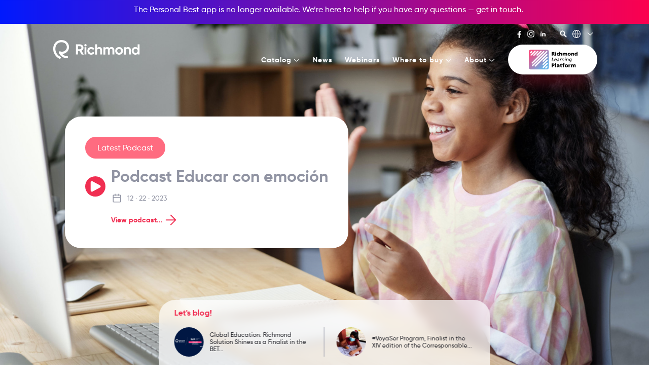

--- FILE ---
content_type: text/html; charset=UTF-8
request_url: https://richmond.com.uy/webinars/
body_size: 19930
content:
<!doctype html>
<html class="no-js" lang="en-US">
  <head>
    <meta charset="UTF-8">
    <meta name="description" content="English Language Teaching">
    <meta name="viewport" content="width=device-width, initial-scale=1">
    <meta name="theme-color" content="#000000">
    <meta name='robots' content='index, follow, max-image-preview:large, max-snippet:-1, max-video-preview:-1' />
	<style>img:is([sizes="auto" i], [sizes^="auto," i]) { contain-intrinsic-size: 3000px 1500px }</style>
	
	<!-- This site is optimized with the Yoast SEO plugin v23.2 - https://yoast.com/wordpress/plugins/seo/ -->
	<title>Webinars - Richmond</title>
	<link rel="canonical" href="https://richmond.com.uy/webinars/" />
	<meta property="og:locale" content="en_US" />
	<meta property="og:type" content="article" />
	<meta property="og:title" content="Webinars - Richmond" />
	<meta property="og:url" content="https://richmond.com.uy/webinars/" />
	<meta property="og:site_name" content="Richmond" />
	<meta property="article:publisher" content="https://www.facebook.com/richmond.international/" />
	<meta property="article:modified_time" content="2020-11-12T07:25:05+00:00" />
	<meta property="og:image" content="https://richmond.com.uy/wp-content/uploads/2020/10/blog-post-02-scaled.jpg" />
	<meta property="og:image:width" content="2560" />
	<meta property="og:image:height" content="1440" />
	<meta property="og:image:type" content="image/jpeg" />
	<meta name="twitter:card" content="summary_large_image" />
	<script type="application/ld+json" class="yoast-schema-graph">{"@context":"https://schema.org","@graph":[{"@type":"WebPage","@id":"https://richmond.com.uy/webinars/","url":"https://richmond.com.uy/webinars/","name":"Webinars - Richmond","isPartOf":{"@id":"https://richmond.com.uy/#website"},"primaryImageOfPage":{"@id":"https://richmond.com.uy/webinars/#primaryimage"},"image":{"@id":"https://richmond.com.uy/webinars/#primaryimage"},"thumbnailUrl":"https://richmond.com.uy/wp-content/uploads/2020/10/blog-post-02-scaled.jpg","datePublished":"2020-10-17T01:16:34+00:00","dateModified":"2020-11-12T07:25:05+00:00","breadcrumb":{"@id":"https://richmond.com.uy/webinars/#breadcrumb"},"inLanguage":"en-US","potentialAction":[{"@type":"ReadAction","target":["https://richmond.com.uy/webinars/"]}]},{"@type":"ImageObject","inLanguage":"en-US","@id":"https://richmond.com.uy/webinars/#primaryimage","url":"https://richmond.com.uy/wp-content/uploads/2020/10/blog-post-02-scaled.jpg","contentUrl":"https://richmond.com.uy/wp-content/uploads/2020/10/blog-post-02-scaled.jpg","width":2560,"height":1440},{"@type":"BreadcrumbList","@id":"https://richmond.com.uy/webinars/#breadcrumb","itemListElement":[{"@type":"ListItem","position":1,"name":"Home","item":"https://richmond.com.uy/"},{"@type":"ListItem","position":2,"name":"Webinars"}]},{"@type":"WebSite","@id":"https://richmond.com.uy/#website","url":"https://richmond.com.uy/","name":"Richmond","description":"English Language Teaching","publisher":{"@id":"https://richmond.com.uy/#organization"},"potentialAction":[{"@type":"SearchAction","target":{"@type":"EntryPoint","urlTemplate":"https://richmond.com.uy/?s={search_term_string}"},"query-input":"required name=search_term_string"}],"inLanguage":"en-US"},{"@type":"Organization","@id":"https://richmond.com.uy/#organization","name":"Richmond","url":"https://richmond.com.uy/","logo":{"@type":"ImageObject","inLanguage":"en-US","@id":"https://richmond.com.uy/#/schema/logo/image/","url":"https://richmondelt.com/wp-content/uploads/Richmond_Logo_01_op.png","contentUrl":"https://richmondelt.com/wp-content/uploads/Richmond_Logo_01_op.png","width":3542,"height":854,"caption":"Richmond"},"image":{"@id":"https://richmond.com.uy/#/schema/logo/image/"},"sameAs":["https://www.facebook.com/richmond.international/","https://vimeo.com/richmondworld","https://www.youtube.com/user/RichmondWorld"]}]}</script>
	<!-- / Yoast SEO plugin. -->


<link rel='dns-prefetch' href='//www.google.com' />
<link rel="stylesheet" href="https://richmond.com.uy/wp-includes/css/dist/block-library/style.min.css?ver=6.7.4">
<style id='classic-theme-styles-inline-css' type='text/css'>
/*! This file is auto-generated */
.wp-block-button__link{color:#fff;background-color:#32373c;border-radius:9999px;box-shadow:none;text-decoration:none;padding:calc(.667em + 2px) calc(1.333em + 2px);font-size:1.125em}.wp-block-file__button{background:#32373c;color:#fff;text-decoration:none}
</style>
<style id='global-styles-inline-css' type='text/css'>
:root{--wp--preset--aspect-ratio--square: 1;--wp--preset--aspect-ratio--4-3: 4/3;--wp--preset--aspect-ratio--3-4: 3/4;--wp--preset--aspect-ratio--3-2: 3/2;--wp--preset--aspect-ratio--2-3: 2/3;--wp--preset--aspect-ratio--16-9: 16/9;--wp--preset--aspect-ratio--9-16: 9/16;--wp--preset--color--black: #000000;--wp--preset--color--cyan-bluish-gray: #abb8c3;--wp--preset--color--white: #ffffff;--wp--preset--color--pale-pink: #f78da7;--wp--preset--color--vivid-red: #cf2e2e;--wp--preset--color--luminous-vivid-orange: #ff6900;--wp--preset--color--luminous-vivid-amber: #fcb900;--wp--preset--color--light-green-cyan: #7bdcb5;--wp--preset--color--vivid-green-cyan: #00d084;--wp--preset--color--pale-cyan-blue: #8ed1fc;--wp--preset--color--vivid-cyan-blue: #0693e3;--wp--preset--color--vivid-purple: #9b51e0;--wp--preset--gradient--vivid-cyan-blue-to-vivid-purple: linear-gradient(135deg,rgba(6,147,227,1) 0%,rgb(155,81,224) 100%);--wp--preset--gradient--light-green-cyan-to-vivid-green-cyan: linear-gradient(135deg,rgb(122,220,180) 0%,rgb(0,208,130) 100%);--wp--preset--gradient--luminous-vivid-amber-to-luminous-vivid-orange: linear-gradient(135deg,rgba(252,185,0,1) 0%,rgba(255,105,0,1) 100%);--wp--preset--gradient--luminous-vivid-orange-to-vivid-red: linear-gradient(135deg,rgba(255,105,0,1) 0%,rgb(207,46,46) 100%);--wp--preset--gradient--very-light-gray-to-cyan-bluish-gray: linear-gradient(135deg,rgb(238,238,238) 0%,rgb(169,184,195) 100%);--wp--preset--gradient--cool-to-warm-spectrum: linear-gradient(135deg,rgb(74,234,220) 0%,rgb(151,120,209) 20%,rgb(207,42,186) 40%,rgb(238,44,130) 60%,rgb(251,105,98) 80%,rgb(254,248,76) 100%);--wp--preset--gradient--blush-light-purple: linear-gradient(135deg,rgb(255,206,236) 0%,rgb(152,150,240) 100%);--wp--preset--gradient--blush-bordeaux: linear-gradient(135deg,rgb(254,205,165) 0%,rgb(254,45,45) 50%,rgb(107,0,62) 100%);--wp--preset--gradient--luminous-dusk: linear-gradient(135deg,rgb(255,203,112) 0%,rgb(199,81,192) 50%,rgb(65,88,208) 100%);--wp--preset--gradient--pale-ocean: linear-gradient(135deg,rgb(255,245,203) 0%,rgb(182,227,212) 50%,rgb(51,167,181) 100%);--wp--preset--gradient--electric-grass: linear-gradient(135deg,rgb(202,248,128) 0%,rgb(113,206,126) 100%);--wp--preset--gradient--midnight: linear-gradient(135deg,rgb(2,3,129) 0%,rgb(40,116,252) 100%);--wp--preset--font-size--small: 13px;--wp--preset--font-size--medium: 20px;--wp--preset--font-size--large: 36px;--wp--preset--font-size--x-large: 42px;--wp--preset--spacing--20: 0.44rem;--wp--preset--spacing--30: 0.67rem;--wp--preset--spacing--40: 1rem;--wp--preset--spacing--50: 1.5rem;--wp--preset--spacing--60: 2.25rem;--wp--preset--spacing--70: 3.38rem;--wp--preset--spacing--80: 5.06rem;--wp--preset--shadow--natural: 6px 6px 9px rgba(0, 0, 0, 0.2);--wp--preset--shadow--deep: 12px 12px 50px rgba(0, 0, 0, 0.4);--wp--preset--shadow--sharp: 6px 6px 0px rgba(0, 0, 0, 0.2);--wp--preset--shadow--outlined: 6px 6px 0px -3px rgba(255, 255, 255, 1), 6px 6px rgba(0, 0, 0, 1);--wp--preset--shadow--crisp: 6px 6px 0px rgba(0, 0, 0, 1);}:where(.is-layout-flex){gap: 0.5em;}:where(.is-layout-grid){gap: 0.5em;}body .is-layout-flex{display: flex;}.is-layout-flex{flex-wrap: wrap;align-items: center;}.is-layout-flex > :is(*, div){margin: 0;}body .is-layout-grid{display: grid;}.is-layout-grid > :is(*, div){margin: 0;}:where(.wp-block-columns.is-layout-flex){gap: 2em;}:where(.wp-block-columns.is-layout-grid){gap: 2em;}:where(.wp-block-post-template.is-layout-flex){gap: 1.25em;}:where(.wp-block-post-template.is-layout-grid){gap: 1.25em;}.has-black-color{color: var(--wp--preset--color--black) !important;}.has-cyan-bluish-gray-color{color: var(--wp--preset--color--cyan-bluish-gray) !important;}.has-white-color{color: var(--wp--preset--color--white) !important;}.has-pale-pink-color{color: var(--wp--preset--color--pale-pink) !important;}.has-vivid-red-color{color: var(--wp--preset--color--vivid-red) !important;}.has-luminous-vivid-orange-color{color: var(--wp--preset--color--luminous-vivid-orange) !important;}.has-luminous-vivid-amber-color{color: var(--wp--preset--color--luminous-vivid-amber) !important;}.has-light-green-cyan-color{color: var(--wp--preset--color--light-green-cyan) !important;}.has-vivid-green-cyan-color{color: var(--wp--preset--color--vivid-green-cyan) !important;}.has-pale-cyan-blue-color{color: var(--wp--preset--color--pale-cyan-blue) !important;}.has-vivid-cyan-blue-color{color: var(--wp--preset--color--vivid-cyan-blue) !important;}.has-vivid-purple-color{color: var(--wp--preset--color--vivid-purple) !important;}.has-black-background-color{background-color: var(--wp--preset--color--black) !important;}.has-cyan-bluish-gray-background-color{background-color: var(--wp--preset--color--cyan-bluish-gray) !important;}.has-white-background-color{background-color: var(--wp--preset--color--white) !important;}.has-pale-pink-background-color{background-color: var(--wp--preset--color--pale-pink) !important;}.has-vivid-red-background-color{background-color: var(--wp--preset--color--vivid-red) !important;}.has-luminous-vivid-orange-background-color{background-color: var(--wp--preset--color--luminous-vivid-orange) !important;}.has-luminous-vivid-amber-background-color{background-color: var(--wp--preset--color--luminous-vivid-amber) !important;}.has-light-green-cyan-background-color{background-color: var(--wp--preset--color--light-green-cyan) !important;}.has-vivid-green-cyan-background-color{background-color: var(--wp--preset--color--vivid-green-cyan) !important;}.has-pale-cyan-blue-background-color{background-color: var(--wp--preset--color--pale-cyan-blue) !important;}.has-vivid-cyan-blue-background-color{background-color: var(--wp--preset--color--vivid-cyan-blue) !important;}.has-vivid-purple-background-color{background-color: var(--wp--preset--color--vivid-purple) !important;}.has-black-border-color{border-color: var(--wp--preset--color--black) !important;}.has-cyan-bluish-gray-border-color{border-color: var(--wp--preset--color--cyan-bluish-gray) !important;}.has-white-border-color{border-color: var(--wp--preset--color--white) !important;}.has-pale-pink-border-color{border-color: var(--wp--preset--color--pale-pink) !important;}.has-vivid-red-border-color{border-color: var(--wp--preset--color--vivid-red) !important;}.has-luminous-vivid-orange-border-color{border-color: var(--wp--preset--color--luminous-vivid-orange) !important;}.has-luminous-vivid-amber-border-color{border-color: var(--wp--preset--color--luminous-vivid-amber) !important;}.has-light-green-cyan-border-color{border-color: var(--wp--preset--color--light-green-cyan) !important;}.has-vivid-green-cyan-border-color{border-color: var(--wp--preset--color--vivid-green-cyan) !important;}.has-pale-cyan-blue-border-color{border-color: var(--wp--preset--color--pale-cyan-blue) !important;}.has-vivid-cyan-blue-border-color{border-color: var(--wp--preset--color--vivid-cyan-blue) !important;}.has-vivid-purple-border-color{border-color: var(--wp--preset--color--vivid-purple) !important;}.has-vivid-cyan-blue-to-vivid-purple-gradient-background{background: var(--wp--preset--gradient--vivid-cyan-blue-to-vivid-purple) !important;}.has-light-green-cyan-to-vivid-green-cyan-gradient-background{background: var(--wp--preset--gradient--light-green-cyan-to-vivid-green-cyan) !important;}.has-luminous-vivid-amber-to-luminous-vivid-orange-gradient-background{background: var(--wp--preset--gradient--luminous-vivid-amber-to-luminous-vivid-orange) !important;}.has-luminous-vivid-orange-to-vivid-red-gradient-background{background: var(--wp--preset--gradient--luminous-vivid-orange-to-vivid-red) !important;}.has-very-light-gray-to-cyan-bluish-gray-gradient-background{background: var(--wp--preset--gradient--very-light-gray-to-cyan-bluish-gray) !important;}.has-cool-to-warm-spectrum-gradient-background{background: var(--wp--preset--gradient--cool-to-warm-spectrum) !important;}.has-blush-light-purple-gradient-background{background: var(--wp--preset--gradient--blush-light-purple) !important;}.has-blush-bordeaux-gradient-background{background: var(--wp--preset--gradient--blush-bordeaux) !important;}.has-luminous-dusk-gradient-background{background: var(--wp--preset--gradient--luminous-dusk) !important;}.has-pale-ocean-gradient-background{background: var(--wp--preset--gradient--pale-ocean) !important;}.has-electric-grass-gradient-background{background: var(--wp--preset--gradient--electric-grass) !important;}.has-midnight-gradient-background{background: var(--wp--preset--gradient--midnight) !important;}.has-small-font-size{font-size: var(--wp--preset--font-size--small) !important;}.has-medium-font-size{font-size: var(--wp--preset--font-size--medium) !important;}.has-large-font-size{font-size: var(--wp--preset--font-size--large) !important;}.has-x-large-font-size{font-size: var(--wp--preset--font-size--x-large) !important;}
:where(.wp-block-post-template.is-layout-flex){gap: 1.25em;}:where(.wp-block-post-template.is-layout-grid){gap: 1.25em;}
:where(.wp-block-columns.is-layout-flex){gap: 2em;}:where(.wp-block-columns.is-layout-grid){gap: 2em;}
:root :where(.wp-block-pullquote){font-size: 1.5em;line-height: 1.6;}
</style>
<link rel="stylesheet" href="https://richmond.com.uy/wp-content/themes/richmondelt/public/css/app.css?ver=6.7.4">
<link rel="stylesheet" href="https://richmond.com.uy/wp-content/themes/richmond-international/public/css/child.css?ver=6.7.4">
<!--n2css-->
<!-- Meta Tags for SEO -->

<link rel="icon" href="https://richmond.com.uy/wp-content/uploads/2021/03/cropped-cropped-favicon21-32x32.png" sizes="32x32" />
<link rel="icon" href="https://richmond.com.uy/wp-content/uploads/2021/03/cropped-cropped-favicon21-192x192.png" sizes="192x192" />
<link rel="apple-touch-icon" href="https://richmond.com.uy/wp-content/uploads/2021/03/cropped-cropped-favicon21-180x180.png" />
<meta name="msapplication-TileImage" content="https://richmond.com.uy/wp-content/uploads/2021/03/cropped-cropped-favicon21-270x270.png" />
		<style type="text/css" id="wp-custom-css">
			.privacy-policy .c-page_heading {
    font-size: 1.58rem;
}

.filter-green {
    filter: invert(41%) sepia(11%) saturate(331%) hue-rotate(193deg) brightness(95%) contrast(96%);
}

.c-book_level-link {
    border-radius: 20px;
}

.lity-content img {
    border-radius: 45px !important;
}

.c-books_image img {
    border-radius: 25px;
}


/* Announcements - full width en la parte superior */
.c-header_announcements {
  width: 100vw;
  order: 1; /* Lo coloca primero */
  flex: 0 0 100%; /* Ocupa toda la línea */
	    background-image: linear-gradient(to right, #0019fd, #fc014f);
	color: #ffffff;
	padding-top: 20px;
	  display: flex;
  justify-content: center; /* Centra horizontalmente */
  align-items: center; /* Centra verticalmente */
  text-align: center; /* Para el texto dentro del li */
}
.c-header_announcements ul {
  padding-top: 10px;
  list-style: none;
  width: 100%;
}

.c-header_announcements li {
  display: inline-block; /* Para que el centrado funcione mejor */
  margin: 0 auto; /* Centra el li */
}
/* Secondary header - segunda fila, a la derecha */
.c-header_secondary {
  order: 2;
	padding-top: 10px;
margin-top: 30px;
}

.c-header_primary {
  order: 4;
  flex: 1; /* Ocupa el espacio restante */
  margin-left: 20px; /* Espacio entre brand y primary */
		padding-top: 10px;
	margin-top: 30px;
}		</style>
		<style id="kirki-inline-styles"></style>  </head>
  <body class="page-template-default page page-id-1039 webinars">
    <svg aria-hidden="true" version="1.1" xmlns="http://www.w3.org/2000/svg" style="position:absolute" visibility="hidden" width="100%" height="100%"><defs><symbol id="brand-mark" viewBox="0 0 40 40"><style type="text/css">#brand-mark path{fill:inherit}</style><path fill="currentColor" fill-rule="evenodd" clip-rule="evenodd" d="M17.1 40c-.4 0-.7-.1-1.1-.3C11 37.1 7.2 33 5 28c-2-4.6-2.4-9.7-1.3-14.4C5.8 5.2 12.3 0 20.8 0c11 0 16.1 7.9 16.1 15.3 0 4.3-2 8.4-5.5 11.1-3.9 3-9.1 3.9-14.4 2.5-1.2-.3-2-1.6-1.7-2.8.3-1.2 1.6-2 2.8-1.7 3.9 1 7.7.4 10.4-1.7 2.4-1.8 3.7-4.5 3.7-7.4 0-5.3-3.5-10.6-11.4-10.6-6.4 0-11.1 3.7-12.6 10-1.6 6.7.8 16.2 10 21 1.1.6 1.6 2 1 3.1-.4.7-1.2 1.2-2.1 1.2z"/><path fill="currentColor" fill-rule="evenodd" clip-rule="evenodd" d="M32.5 38.8c-12.4 0-16.9-10.9-17.1-11.4-.5-1.2.1-2.5 1.3-3s2.5.1 3 1.3c.2.4 3.6 8.5 12.8 8.5 1.3 0 2.3 1 2.3 2.3 0 1.3-1 2.3-2.3 2.3z"/></symbol><symbol id="brand-mark-colored" viewBox="0 0 40 40"><path fill="url(#brand-mark-longline-background)" fill-rule="evenodd" clip-rule="evenodd" d="M17.1 40c-.4 0-.7-.1-1.1-.3C11 37.1 7.2 33 5 28c-2-4.6-2.4-9.7-1.3-14.4C5.8 5.2 12.3 0 20.8 0c11 0 16.1 7.9 16.1 15.3 0 4.3-2 8.4-5.5 11.1-3.9 3-9.1 3.9-14.4 2.5-1.2-.3-2-1.6-1.7-2.8.3-1.2 1.6-2 2.8-1.7 3.9 1 7.7.4 10.4-1.7 2.4-1.8 3.7-4.5 3.7-7.4 0-5.3-3.5-10.6-11.4-10.6-6.4 0-11.1 3.7-12.6 10-1.6 6.7.8 16.2 10 21 1.1.6 1.6 2 1 3.1-.4.7-1.2 1.2-2.1 1.2z"/><path fill="url(#brand-mark-shortline-background)" fill-rule="evenodd" clip-rule="evenodd" d="M32.5 38.8c-12.4 0-16.9-10.9-17.1-11.4-.5-1.2.1-2.5 1.3-3s2.5.1 3 1.3c.2.4 3.6 8.5 12.8 8.5 1.3 0 2.3 1 2.3 2.3 0 1.3-1 2.3-2.3 2.3z"/></symbol><symbol id="brand-name" viewBox="0 0 152 25.8"><path fill-rule="evenodd" clip-rule="evenodd" fill="inherit" d="M8.5 16.7H4.9v8.5H0V.7h9.9c4.5 0 8.2 3.7 8.2 8.2 0 3.1-1.9 5.9-4.7 7.2l5.5 9.3h-5.2l-5.2-8.7zm-3.6-4.2h5c1.8 0 3.3-1.6 3.3-3.7 0-2-1.5-3.6-3.3-3.6h-5v7.3zM20 2.8C20 1.3 21.3 0 22.8 0c1.5 0 2.8 1.3 2.8 2.8 0 1.5-1.3 2.8-2.8 2.8-1.5 0-2.8-1.3-2.8-2.8zm.5 4.9H25v17.6h-4.5V7.7zm6.7 8.8c0-5.2 3.9-9.3 9.3-9.3 3.4 0 6.4 1.8 7.9 4.5L40.5 14c-.7-1.4-2.2-2.4-4-2.4-2.7 0-4.7 2-4.7 4.8s2 4.8 4.7 4.8c1.8 0 3.3-.9 4-2.3l3.9 2.3c-1.5 2.7-4.5 4.6-8 4.6-5.2 0-9.2-4.1-9.2-9.3zm35.3-2v10.8H58V15.1c0-2.4-1.4-3.6-3.5-3.6-2.2 0-3.9 1.3-3.9 4.4v9.5h-4.5V.7h4.5v9c1.1-1.6 2.9-2.5 5.2-2.5 3.8 0 6.7 2.6 6.7 7.3zm29.2 0v10.8h-4.5V14.8c0-2.1-1.1-3.3-3-3.3-2 0-3.3 1.3-3.3 4v9.9h-4.5V14.8c0-2.1-1.1-3.3-3-3.3s-3.3 1.3-3.3 4v9.9h-4.5V7.7h4.5v1.9c1-1.5 2.6-2.4 4.9-2.4 2.2 0 3.8.9 4.8 2.5 1.1-1.6 2.8-2.5 5.2-2.5 4.1 0 6.7 2.9 6.7 7.3zm2.1 2c0-5.2 4.1-9.3 9.3-9.3 5.2 0 9.3 4 9.3 9.3 0 5.2-4.2 9.3-9.3 9.3-5.2 0-9.3-4.1-9.3-9.3zm14.1 0c0-2.8-2.1-4.9-4.8-4.9-2.7 0-4.7 2-4.7 4.9s2.1 4.9 4.7 4.9c2.7 0 4.8-2 4.8-4.9zm23.2-2v10.8h-4.5V15.1c0-2.4-1.4-3.6-3.5-3.6-2.2 0-3.9 1.3-3.9 4.4v9.5h-4.5V7.7h4.5v2c1.1-1.6 2.9-2.5 5.2-2.5 3.8 0 6.7 2.6 6.7 7.3zM152 .7v24.6h-4.5v-2.1c-1.3 1.6-3.1 2.6-5.7 2.6-4.7 0-8.6-4-8.6-9.3 0-5.2 3.9-9.3 8.6-9.3 2.6 0 4.4.9 5.7 2.6V.7h4.5zm-4.5 15.8c0-3-2.1-5-4.9-5-2.8 0-4.9 2-4.9 5s2.1 5 4.9 5c2.8 0 4.9-2 4.9-5z"/></symbol><symbol id="brand-richmondlp" viewBox="0 0 180 74"><style type="text/css"/><path fill="currentColor" d="M88 16.9h.7c1.3 0 1.8.6 2.5 2.8l.8 2.4h3.7l-1.3-3.6c-.7-1.6-.7-2.6-1.9-2.9 1.6-.3 2.7-1.8 2.5-3.4C95 10 93.1 9 90.7 9h-6.3v13.1H88v-5.2zm0-5.4h.9c1.3 0 2.6.2 2.6 1.4 0 1.5-1.4 1.5-2.6 1.5H88v-2.9zm9.4-3.3h3.4v2.5h-3.4V8.2zm0 4.1h3.4v9.8h-3.4v-9.8zm11.1 10.1c.9 0 1.9-.1 2.8-.4l-.1-2.5c-.7.3-1.4.5-2.1.5-1.5.1-2.7-1-2.8-2.5v-.1c-.1-1.4.9-2.6 2.3-2.7h.3c.7 0 1.4.2 2.1.5l.2-2.5c-.8-.4-1.8-.6-2.7-.6-3.2 0-5.7 1.9-5.7 5.2s2.5 5.1 5.7 5.1zm7.6-4.4c0-2.1.7-3.1 2.1-3.1.9 0 1.6.6 1.6 2.5v4.8h3.4V16c0-2-1.1-3.9-3.8-3.9-1.3 0-2.5.6-3.3 1.7V8h-3.4v14.1h3.4V18zm19.3 4.1V18c0-2.1.7-3.1 1.9-3.1 1 0 1.4.8 1.4 1.9v5.3h3.4v-5.8c0-2.7-.6-4.3-3.5-4.3-1.4-.1-2.8.7-3.5 1.9-.5-1.2-1.8-2-3.1-1.9-1.5-.1-2.9.7-3.6 2v-1.8h-3.1V22h3.4v-4c0-2.1.7-3.1 1.9-3.1 1 0 1.4.8 1.4 1.9v5.3h3.4zm14.1.3c3.2 0 5.7-1.9 5.7-5.1s-2.5-5.2-5.7-5.2-5.7 1.9-5.7 5.2 2.4 5.1 5.7 5.1zm0-7.9c1.6 0 2.2 1.3 2.2 2.8s-.7 2.7-2.2 2.7-2.2-1.3-2.2-2.8.6-2.8 2.2-2.7zm10.7 3.5c0-2.1.7-3.1 2.1-3.1.9 0 1.6.6 1.6 2.5v4.8h3.4V16c0-2-1.1-3.9-3.8-3.9-1.5-.1-2.9.7-3.6 2v-1.8h-3.1v9.8h3.4V18zm16.4-10v5.6c-.8-1-2.1-1.6-3.4-1.5-2.7 0-4.2 2.6-4.2 5 0 2.9 1.6 5.3 4.5 5.3 1.4 0 2.7-.7 3.4-2v1.8h3.1V8h-3.4zm-2.1 11.8c-1.3 0-2.1-1.1-2.1-2.6-.1-1.2.7-2.3 1.9-2.4h.2c1.2 0 2.1 1.1 2.1 2.6.1 1.1-.8 2.2-2.1 2.4zM92.6 41.5h-6l2.3-11.7H87l-2.6 13.3h7.8l.4-1.6zm6.1.3c-1.4.1-2.6-.9-2.7-2.3v-.3c0-.2 0-.4.1-.6h7c.2-.6.3-1.1.3-1.7.2-1.8-1.2-3.4-3-3.5h-.7c-3.2.1-5.6 2.7-5.6 5.9 0 2.4 1.7 4.1 4.5 4.1 1.3 0 2.6-.5 3.7-1.2l-.5-1.5c-.9.6-2 1-3.1 1.1zm.9-7c1-.1 1.8.7 1.9 1.6v.8h-5.1c.5-1.4 1.8-2.4 3.2-2.4zm6.3-.5l.5 1.5c.9-.5 1.8-.8 2.8-.9 1.3 0 1.7.6 1.7 1.5 0 .3 0 .5-.1.8h-.5c-2.6 0-6.4.7-6.4 3.8 0 1.5 1.3 2.4 2.8 2.4 1.4-.1 2.6-.8 3.3-2-.1.2-.2.5-.2.8l-.2 1h1.7l1.2-5.9c.1-.3.1-.7.1-1.1 0-2.1-1.5-2.8-3.3-2.8-1.1 0-2.3.3-3.4.9zm4.7 4.5c-.3 1.4-1.6 3-3.1 3-1.1 0-1.5-.6-1.5-1.2 0-2 2.9-2.1 4.3-2.1h.5l-.2.3zm6.2.8c.4-2.2 2-4.4 3.8-4.4h.5l.4-1.8h-.6c-1.5.1-2.9 1.1-3.5 2.6l.2-.8.3-1.7h-1.8l-1.8 9.6h1.8l.7-3.5zM128 35c.7-.1 1.3.4 1.4 1.1v.3c0 .4-.1.7-.1 1.1l-1.1 5.7h1.8l1.2-6c.1-.4.1-.8.1-1.2 0-1.7-1.1-2.5-2.8-2.5-1.6 0-3.1.9-3.9 2.2l.3-.9.2-1.1h-1.8l-1.8 9.6h1.8l.8-4.4c.3-2.1 1.9-3.9 3.9-3.9zm8.4-1.5h-1.8l-1.9 9.6h1.8l1.9-9.6zm-1.5-1.9h1.9l.4-1.9h-1.9l-.4 1.9zm12.4 4.3c0-1.7-1.1-2.5-2.8-2.5-1.6 0-3.1.9-3.9 2.2l.3-.9.2-1.1h-1.8l-1.9 9.6h1.8l.8-4.4c.4-2 2-3.7 4-3.7.7-.1 1.3.4 1.4 1.1v.3c0 .4-.1.7-.1 1.1l-1.1 5.7h1.7l1.2-6c.2-.6.2-1 .2-1.4zm1.7 3.2c0 2.3 1.3 3.9 3.6 3.9 1.2 0 2.3-.6 2.9-1.5-.1.2-.1.4-.2.7l-.1.7c-.3 1.7-1.8 2.8-3.5 2.7-.9 0-1.8-.2-2.6-.6l-.8 1.4c1.1.6 2.2.9 3.4.8 2.6.2 4.9-1.7 5.3-4.2l1.8-9.3h-1.7l-.2.9v.4c-.6-1.1-1.8-1.7-3-1.5-3.1-.2-4.9 3-4.9 5.6zm7.4-2.1c0 1.9-1.1 4.4-3.3 4.4-1.2.1-2.2-.8-2.2-2V39c0-2 1.2-4.1 3.3-4.1 1.2 0 2.2.5 2.2 2.1zM88.9 51.8h-4.4v14h3.7v-4.9h1.4c3.5 0 5.5-1.7 5.5-4.5.1-3.2-1.9-4.6-6.2-4.6zm.2 6.4h-1v-3.8h1c1.3 0 2.3.5 2.3 1.9s-1 1.9-2.3 1.9zm8-7.4h3.6v15h-3.6v-15zm16.2 8.6c0-3.2-2.3-4.3-5-4.3-1.4 0-2.8.2-4.2.7l.1 2.4c1-.5 2.2-.8 3.3-.8 1.3 0 2.4.4 2.4 1.8-.6-.1-1.1-.1-1.7-.1-1.9 0-5.4.4-5.4 3.6 0 2.3 1.8 3.3 3.9 3.3 1.4.1 2.7-.7 3.3-1.9 0 .5.1 1.1.1 1.6h3.3c-.1-.8-.2-1.6-.2-2.5l.1-3.8zm-5.6 4.2c-.8 0-1.5-.4-1.5-1.1 0-1 1-1.4 2.2-1.4.5 0 1.1 0 1.5.1.1 1.2-.9 2.3-2.2 2.4zm14.1 0c-1.1 0-1.4-.6-1.4-1.9v-3.8h2.5v-2.5h-2.5V52l-3.5 1.1v2.3h-2.1v2.5h2.1v4.2c0 2.5.8 3.9 4 3.9.8 0 1.5-.1 2.3-.2l-.1-2.3c-.6 0-1 .1-1.3.1zm8.8-10.6c.4 0 .8 0 1.1.2l.2-2.5c-.6-.1-1.2-.2-1.8-.2-2.9 0-4.3 1.1-4.3 4.2v.6h-2.2v2.5h2.1v7.9h3.6v-7.9h2.6v-2.5h-2.6v-.6c0-1 .4-1.7 1.3-1.7zm8.3 2.1c-3.4 0-6.1 2-6.1 5.5s2.6 5.4 6.1 5.4 6.1-2 6.1-5.4-2.7-5.5-6.1-5.5zm0 8.4c-1.7 0-2.3-1.4-2.3-2.9s.7-2.9 2.3-2.9 2.3 1.4 2.3 2.9-.6 2.9-2.3 2.9zm11.1-6.2v-1.9h-3.3v10.4h3.6v-4.4c0-2 .9-3.3 2.6-3.3.4 0 .8 0 1.2.1l.2-3c-.4-.1-.8-.1-1.2-.1-1.4 0-2.6.9-3.1 2.2zm19.7-2.2c-1.5-.1-2.9.7-3.7 2-.5-1.3-1.9-2.1-3.3-2-1.6-.1-3.1.8-3.8 2.2v-1.9h-3.3v10.4h3.6v-4.4c0-2.2.8-3.3 2-3.3 1 0 1.4.9 1.4 2.1v5.6h3.6v-4.4c0-2.2.8-3.3 2-3.3 1 0 1.4.9 1.4 2.1v5.6h3.6v-6.1c.1-2.9-.5-4.6-3.5-4.6z"/><path class="richmondlp-gradient" d="M7.1 0h59.7c4 0 7.2 3.2 7.2 7.1v59.7c0 3.9-3.2 7.1-7.1 7.1H7.1c-3.9.1-7.1-3.1-7.1-7V7.1C0 3.2 3.2 0 7.1 0z" fill="url(#background-richmondlp)"/><path fill="#fff" d="M65.6 27.1L51.3 41.4c-1 1-1 2.5 0 3.5s2.5 1 3.5 0L69 30.6c1-1 1-2.5 0-3.5-1-.9-2.5-.9-3.4 0zm-36.8-5c1 1 2.5 1 3.5 0L46.6 7.9c1-1 1-2.5 0-3.5s-2.5-1-3.5 0L28.8 18.7c-.9.9-.9 2.5 0 3.4zm-11.8.5c1 1 2.5 1 3.5 0L34.8 8.3c1-1 1-2.5 0-3.5s-2.5-1-3.5 0L17 19.1c-1 1-1 2.5 0 3.5zm-8.9-9.3l4.1-4c1-1 1-2.5 0-3.5s-2.5-1-3.5 0l-4 4.1c-.9 1-.8 2.6.2 3.5.9.7 2.3.7 3.2-.1zm16.3-5.6c1.1-.8 1.3-2.4.5-3.4-.8-1.1-2.4-1.3-3.4-.5-.2.1-.4.2-.5.4L6.6 18.5c-.9 1-.8 2.6.2 3.5.9.8 2.3.8 3.3 0L24.4 7.7zM14.2 51.5L56.5 9.2c1-1 1-2.5 0-3.5s-2.5-1-3.5 0L10.7 48.1c-1 1-1 2.5 0 3.5s2.5.9 3.5-.1zM67.7 5.8c-1-.9-2.5-.9-3.5 0L12 58c-1 1-1 2.5 0 3.5s2.5 1 3.5 0L67.7 9.2c1-.9 1-2.5 0-3.4zM68 17c-1-1-2.5-1-3.5 0L22.1 59.5c-1 1-1 2.5 0 3.5s2.5 1 3.5 0L68 20.5c1-.9 1-2.5 0-3.5 0 .1 0 .1 0 0zM54.7 57L69 42.7c1-1 1-2.5 0-3.5s-2.5-1-3.5 0L51.3 53.6c-1 .9-1.1 2.5-.2 3.5s2.5 1.1 3.5.2c0-.1.1-.2.1-.3zm14.1 5.6c-1-1-2.5-1-3.5 0l-4.1 4.1c-1 1-1 2.5 0 3.5s2.5 1 3.5 0l4-4c1-1.1 1-2.6.1-3.6-.1 0-.1 0 0 0zm.9-12.4c-1-1-2.5-1-3.5 0L51.9 64.5c-1 1-1 2.5 0 3.5s2.5 1 3.5 0l14.3-14.3c1-1 1-2.6 0-3.5z"/></symbol><symbol id="icon-american" viewBox="0 0 48 48"><path fill-rule="evenodd" clip-rule="evenodd" fill="inherit" d="M34 40c-3.5 0-6.4-1.2-9.4-2.4C21.4 36.3 18 35 14 35s-6.8.7-8.5 1.4v-4.1c1-.6 3.5-1.8 8.5-1.8 3.5 0 6.4 1.2 9.4 2.4 3.2 1.3 6.5 2.6 10.6 2.6 4 0 6.8-.7 8.5-1.4v4.2c-1 .5-3.5 1.7-8.5 1.7zM14 8c3.5 0 6.4 1.2 9.4 2.4.1.1.3.1.4.2v11.8c-3-1.2-6.1-2.3-9.9-2.3-4 0-6.8.7-8.5 1.4V9.8C6.5 9.2 9 8 14 8zm28.5 3.6v4.1c-1 .6-3.5 1.8-8.5 1.8-2.7 0-5-.7-7.1-1.5v-4.3c2.2.7 4.5 1.3 7.1 1.3 4 0 6.8-.7 8.5-1.4zm0 11.6c-1 .6-3.5 1.8-8.5 1.8-2.6 0-4.9-.6-7.1-1.5v-4.3c2.1.7 4.4 1.3 7.1 1.3 4 0 6.8-.7 8.5-1.4v4.1zm-37 1.6C6.5 24.2 9 23 14 23c3.5 0 6.4 1.2 9.4 2.4C26.6 26.7 30 28 34 28s6.8-.7 8.5-1.4v4.1c-1 .6-3.5 1.8-8.5 1.8-3.5 0-6.4-1.2-9.4-2.4-3.2-1.3-6.5-2.6-10.6-2.6-4 0-6.8.7-8.5 1.4v-4.1zM44.6 7.6c-.6-.2-1.2-.1-1.6.3 0 0-2.3 2.1-9 2.1-3.5 0-6.4-1.2-9.4-2.4C21.4 6.3 18 5 14 5 6.1 5 3.2 7.6 2.9 7.9c-.2.3-.4.7-.4 1.1v30c0 .6.4 1.1.9 1.4.6.2 1.2.1 1.6-.3 0 0 2.3-2.1 9-2.1 3.5 0 6.4 1.2 9.4 2.4C26.6 41.7 30 43 34 43c7.9 0 10.8-2.6 11.1-2.9.3-.3.4-.7.4-1.1V9c0-.6-.4-1.1-.9-1.4z"/></symbol><symbol id="icon-app" viewBox="0 0 70 70"><style type="text/css">#icon-app path{fill-rule:evenodd;clip-rule:evenodd}</style><path fill="#f0f0f6" d="M70 35.1c0 19.3-15.7 35-35 35S0 54.5 0 35.1 15.7.1 35 .1s35 15.7 35 35"/><path fill="#9194a3" class="st1" d="M44 11.7c3.5 0 6.3 2.8 6.3 6.3v34c0 3.5-2.8 6.3-6.3 6.3H26c-3.5 0-6.3-2.8-6.3-6.3V18c0-3.5 2.8-6.3 6.3-6.3h18zm0 2.6H26c-2 0-3.7 1.6-3.7 3.7v34c0 2 1.6 3.7 3.7 3.7h18c2 0 3.7-1.6 3.7-3.7V18c0-2-1.7-3.7-3.7-3.7zm-9 34c1.1 0 2 .9 2 2s-.9 2-2 2-2-.9-2-2 .9-2 2-2z"/></symbol><symbol id="icon-arrow-right" viewBox="0 0 48 48"><path fill="currentColor" d="M24.9 8.8l.1.1 14 14 .1.1-.1-.1.1.1.1.1v.3c.1.2.2.4.2.7s-.1.5-.2.7v.3l-.1.1-.1.1-14 14c-.6.6-1.5.6-2.1 0-.5-.5-.6-1.4-.1-2l.1-.1 11.4-11.4H10c-.8 0-1.5-.7-1.5-1.5s.6-1.4 1.4-1.5h24.5L22.9 11.1c-.5-.5-.6-1.4-.1-2l.1-.1c.6-.6 1.5-.6 2-.2z" fill-rule="evenodd" clip-rule="evenodd"/></symbol><symbol id="icon-calendar" viewBox="0 0 48 48"><path fill="currentColor" d="M31 5.5c.8 0 1.4.6 1.5 1.4v2.6H37c1.9 0 3.4 1.5 3.5 3.3V39c0 1.9-1.5 3.4-3.3 3.5H11c-1.9 0-3.4-1.5-3.5-3.3V13c0-1.9 1.5-3.4 3.3-3.5h4.7V7c0-.8.7-1.5 1.5-1.5s1.4.6 1.5 1.4v2.6h11V7c0-.8.7-1.5 1.5-1.5zm6.5 17h-27V39c0 .2.2.4.4.5H37c.2 0 .4-.2.5-.4V22.5zm-22-10H11c-.2 0-.4.2-.5.4v6.6h27V13c0-.3-.2-.5-.5-.5h-4.5v.5c0 .8-.7 1.5-1.5 1.5s-1.4-.6-1.5-1.4v-.6h-11v.5c0 .8-.7 1.5-1.5 1.5s-1.4-.6-1.5-1.4v-.6z" fill-rule="evenodd" clip-rule="evenodd"/></symbol><symbol id="icon-app-store" viewBox="0 0 100 100"><path fill="currentColor" d="M62.7 31c9.7 0 13.5 6.7 13.5 6.7s-7.4 3.7-7.4 12.7c0 10.2 9.3 13.7 9.3 13.7s-6.5 17.8-15.2 17.8c-4 0-7.1-2.6-11.4-2.6-4.3 0-8.6 2.7-11.4 2.7-8 0-18.1-16.9-18.1-30.5 0-13.4 8.5-20.4 16.5-20.4 5.2 0 9.2 2.9 11.9 2.9 2.4.1 6.7-3 12.3-3zm1.2-16s.1.4.1 1.2v.3c0 2-.5 5.9-3.6 9.6-4.8 5.8-10.2 4.9-10.2 4.9s-1-4.6 3-9.9c4.2-5.8 10.1-6.1 10.7-6.1z" fill-rule="evenodd" clip-rule="evenodd"/></symbol><symbol id="icon-audio" viewBox="0 0 48 48"><path fill="inherit" d="M36.6 11.5c6.6 6.9 6.6 18.1 0 25.1-.6.6-1.5.6-2.1.1-.6-.6-.6-1.5-.1-2.1 5.5-5.8 5.5-15.2 0-20.9-.6-.6-.5-1.5.1-2.1.5-.8 1.5-.7 2.1-.1zm-15.5-.2c1-.8 2.4-.1 2.4 1.2v22c0 1.3-1.5 2-2.4 1.2l-7.4-6H8c-.8 0-1.4-.6-1.5-1.4v-9.5c0-.8.7-1.5 1.5-1.5h5.7l7.4-6zm-.6 4.3L15.2 20c-.3.2-.6.3-.9.3H9.6v6.4h4.7c.3 0 .6.1.8.2l.1.1 5.3 4.3V15.6zm10.6 1.6c3.6 3.8 3.6 9.8 0 13.6-.6.6-1.5.6-2.1.1-.6-.6-.6-1.5-.1-2.1 2.5-2.6 2.5-6.8 0-9.4-.6-.6-.5-1.5.1-2.1.6-.7 1.5-.7 2.1-.1z" fill-rule="evenodd" clip-rule="evenodd"/></symbol><symbol id="icon-british" viewBox="0 0 48 48"><path fill-rule="evenodd" clip-rule="evenodd" fill="inherit" d="M28.5 39.1v-6.9c3.3 3.1 7.3 5.5 11.6 7.1-1.4.4-3.4.7-6.1.7-2 0-3.8-.4-5.5-.9zm-6-2.3V25.3l-1-.4c-1.9-.7-4.5-1.4-7.5-1.4-4 0-6.8.7-8.5 1.4v-3.7c1-.6 3.5-1.8 8.5-1.8 2.6 0 4.8.7 6.5 1.3l2 .7V10c.3.1.6.2.9.4.7.3 1.4.5 2.1.8v11.5l1 .4c1.9.7 4.5 1.4 7.5 1.4 4 0 6.8-.7 8.5-1.4v3.7c-1 .6-3.5 1.8-8.5 1.8-2.6 0-4.8-.7-6.5-1.3l-2-.7V38c-.3-.1-.6-.2-.9-.4-.7-.3-1.4-.5-2.1-.8zM9.2 35.4c3-2.9 6.5-5.2 10.3-6.8v7.2c-1.7-.5-3.5-.8-5.5-.8-1.9 0-3.5.2-4.8.4zM19.5 8.9v7c-3.5-3-7.4-5.4-11.7-7.1C9.2 8.4 11.2 8 14 8c2 0 3.8.4 5.5.9zm-14 2.2c3.6 1.3 7 3.2 10 5.4-.5 0-1-.1-1.5-.1-4 0-6.8.7-8.5 1.4v-6.7zm0 23.7v-6.6c1-.6 3.5-1.8 8.5-1.8.8 0 1.6.1 2.4.2-4.1 2.1-7.8 4.9-10.9 8.2zm33.2-22.2c-3 2.8-6.4 5.1-10.2 6.8v-7.2c1.7.5 3.5.8 5.5.8 1.8 0 3.4-.1 4.7-.4zm3.8.4v6.7c-1 .6-3.5 1.8-8.5 1.8-.9 0-1.7-.1-2.5-.2 4.1-2.1 7.9-4.9 11-8.3zm-.7 23.7c-3.5-1.2-6.8-3-9.7-5.3.6.1 1.2.1 1.8.1 4 0 6.8-.7 8.5-1.4v6.8l-.6-.2zm2.8-29.1c-.6-.2-1.2-.1-1.6.3 0 0-2.3 2.1-9 2.1-3.5 0-6.4-1.2-9.4-2.4C21.4 6.3 18 5 14 5 6.1 5 3.2 7.6 2.9 7.9c-.2.3-.4.7-.4 1.1v30c0 .6.4 1.1.9 1.4.6.2 1.2.1 1.6-.3 0 0 2.3-2.1 9-2.1 3.5 0 6.4 1.2 9.4 2.4C26.6 41.7 30 43 34 43c7.9 0 10.8-2.6 11.1-2.9.3-.3.4-.7.4-1.1V9c0-.6-.4-1.1-.9-1.4z"/></symbol><symbol id="icon-book" viewBox="0 0 48 48"><path fill-rule="evenodd" clip-rule="evenodd" fill="inherit" d="M35 8.5c.8 0 1.5.7 1.5 1.5v28c0 .8-.7 1.5-1.5 1.5H16.4c-2.4 0-4.3-1.7-4.8-3.9-.1-.2-.1-.4-.1-.6V13.5c0-2.8 2.2-5 4.9-5H35zm-1.5 24H16.4c-.9 0-1.8.9-1.9 2.2.1 1 .9 1.8 1.9 1.8h17.1v-4zm0-21H16.4c-1 0-1.9.8-1.9 1.8v16.6c.5-.3 1.1-.4 1.7-.4h17.3v-18z"/></symbol><symbol id="icon-cdrom" viewBox="0 0 70 70"><style type="text/css">#icon-cdrom path{fill-rule:evenodd;clip-rule:evenodd}</style><path fill="#f0f0f6" d="M70 35c0 19.3-15.7 35-35 35S0 54.3 0 35 15.7 0 35 0s35 15.7 35 35"/><path fill="#9194a3" d="M23.7 16.7c4.9-3 10.7-4 16.2-2.6 5.6 1.3 10.3 4.7 13.4 9.6 3 4.9 4 10.7 2.6 16.2-1.3 5.6-4.7 10.3-9.6 13.4-3.5 2.2-7.4 3.2-11.3 3.2-7.2 0-14.3-3.6-18.3-10.2-6.2-10.1-3.1-23.3 7-29.6zm15.5.3c-4.8-1.1-9.8-.3-14 2.3-8.7 5.4-11.4 16.8-6 25.5s16.8 11.4 25.5 6 11.4-16.8 6-25.5c-2.6-4.2-6.7-7.2-11.5-8.3zM26.9 41c.6-.6 1.5-.6 2.1 0s.6 1.5 0 2.1l-4.2 4.2c-.3.3-.7.4-1.1.4-.4 0-.8-.1-1.1-.4-.6-.6-.6-1.5 0-2.1l4.3-4.2zM31 28.6c3.5-2.2 8.1-1.1 10.3 2.4 1.1 1.7 1.4 3.7.9 5.7-.5 2-1.6 3.6-3.4 4.7-1.2.8-2.6 1.1-3.9 1.1-2.5 0-5-1.3-6.4-3.6-1.1-1.7-1.4-3.7-.9-5.7.6-1.9 1.7-3.5 3.4-4.6zm4 1.9c-.8 0-1.6.2-2.4.7-1 .6-1.7 1.6-2 2.8-.3 1.2-.1 2.4.6 3.4.6 1 1.6 1.7 2.8 2 1.2.3 2.4.1 3.4-.6 1-.6 1.7-1.6 2-2.8.3-1.2.1-2.4-.6-3.4-.6-1-1.6-1.7-2.8-2-.3-.1-.7-.1-1-.1zm16.1 3c.8 0 1.5.7 1.5 1.5s-.7 1.5-1.5 1.5h-6c-.8 0-1.5-.7-1.5-1.5s.7-1.5 1.5-1.5h6zM41 26.9c.6-.6 1.5-.6 2.1 0 .6.6.6 1.5 0 2.1-.6.6-1.5.6-2.1 0-.5-.6-.5-1.5 0-2.1zm4.3-4.3c.6-.6 1.5-.6 2.1 0 .6.6.6 1.5 0 2.1L46 26.1c-.3.3-.7.4-1.1.4-.4 0-.8-.1-1.1-.4-.6-.6-.6-1.5 0-2.1l1.5-1.4z"/></symbol><symbol id="icon-clil" viewBox="0 0 70 70"><style type="text/css">#icon-clil path{fill-rule:evenodd;clip-rule:evenodd}</style><path fill="#f0f0f6" d="M70 35c0 19.3-15.7 35-35 35S0 54.3 0 35 15.7 0 35 0s35 15.7 35 35"/><path fill="#9194a3" d="M42.6 13.1c.5-.7 1.4-.9 2.1-.4 9.8 6.7 12.3 20.1 5.5 29.9-2.9 4.2-7.1 7.2-11.9 8.5v3.5h8.5c.8 0 1.5.7 1.5 1.5s-.7 1.5-1.5 1.5h-20c-.8 0-1.5-.7-1.5-1.5s.7-1.5 1.5-1.5h8.5v-2.9c-.9.1-1.9.2-2.8.2-4.3 0-8.5-1.3-12.1-3.8-.7-.5-.9-1.4-.4-2.1.5-.7 1.4-.9 2.1-.4 4.1 2.8 9 3.8 13.8 2.9 4.9-.9 9.1-3.6 11.9-7.7 5.8-8.4 3.6-19.9-4.8-25.7-.7-.4-.9-1.3-.4-2zm-23.7 8c5.2-7.5 15.4-9.4 22.9-4.3 7.5 5.2 9.4 15.4 4.2 22.9-3.2 4.6-8.4 7.1-13.6 7.1-3.2 0-6.5-.9-9.3-2.9-3.6-2.5-6.1-6.3-6.9-10.6-.7-4.2.2-8.6 2.7-12.2zm18.9 14.7c-2.6 3.2-6 5.7-9.8 7.3 5.2 1.9 11.1.4 14.8-3.8l-5-3.5zM28 29.2c-2 3.5-2.9 7.6-2.7 11.7 3.9-1.2 7.3-3.6 10-6.7l-7.3-5zm-7.4-5.1c-1.4 2.7-1.9 5.8-1.4 8.8.4 2.4 1.5 4.6 3.1 6.4.1-4.1 1.2-8.2 3.2-11.8l-4.9-3.4zm22.1-2.5c-.1 4.1-1.2 8.2-3.2 11.8l5 3.4c2.6-5 1.8-11-1.8-15.2zm-3-1.6c-3.9 1.2-7.3 3.6-10 6.7l7.3 5c2-3.6 2.9-7.6 2.7-11.7zm-7.2-3.1c-3.8 0-7.6 1.6-10.2 4.7l4.9 3.4c2.6-3.2 6-5.7 9.9-7.3-1.5-.5-3-.8-4.6-.8z"/></symbol><symbol id="icon-digitalbook" viewBox="0 0 70 70"><style type="text/css">#icon-digitalbook path{fill-rule:evenodd;clip-rule:evenodd}</style><path fill="#f0f0f6" d="M70 35c0 19.3-15.7 35-35 35S0 54.3 0 35 15.7 0 35 0s35 15.7 35 35"/><path fill="#9194a3" d="M39.9 37.7c.4-.4 1-.6 1.6-.4l15.3 5.2c.5.2.9.6 1 1.1.1.5 0 1-.4 1.4l-3.8 3.8 3.2 3.2c.6.6.6 1.5 0 2.1-.3.3-.7.4-1.1.4s-.8-.1-1.1-.4L51.4 51l-3.8 3.8c-.3.3-.7.4-1.1.4h-.3c-.5-.1-.9-.5-1.1-1l-5.5-15c-.2-.5-.1-1.1.3-1.5zm3.6 3.5l3.6 9.9 3.2-3.2 3.2-3.2-10-3.5zM50 14.7c.1 0 .1.1 0 0 .2 0 .3 0 .4.1h.1c.1.1.3.1.4.3l10 10c.1.1.2.2.3.4v.1c0 .1.1.2.1.3V49c0 .7-.6 1.3-1.3 1.3h-2.2c-.7 0-1.3-.6-1.3-1.3 0-.7.6-1.3 1.3-1.3h.9V27.4H50c-.7 0-1.3-.6-1.3-1.3v-8.6H36.3v30.3h3.4c.7 0 1.3.6 1.3 1.3 0 .7-.6 1.3-1.3 1.3H10c-.7 0-1.3-.6-1.3-1.3v-33c0-.7.6-1.3 1.3-1.3h40zm-16.3 2.7H11.3v30.3h22.3V17.4zm-4.2 21.5c.7 0 1.3.6 1.3 1.3s-.6 1.3-1.3 1.3h-14c-.7 0-1.3-.6-1.3-1.3s.6-1.3 1.3-1.3h14zm0-4.4c.7 0 1.3.6 1.3 1.3 0 .7-.6 1.3-1.3 1.3h-14c-.7 0-1.3-.6-1.3-1.3 0-.7.6-1.3 1.3-1.3h14zm25.5-.1c.7 0 1.3.6 1.3 1.3 0 .7-.5 1.3-1.2 1.3h-7.6c-.7 0-1.3-.6-1.3-1.3 0-.7.5-1.3 1.2-1.3H55zm-25.5-4.3c.7 0 1.3.6 1.3 1.3 0 .7-.6 1.3-1.3 1.3h-14c-.7 0-1.3-.6-1.3-1.3 0-.7.6-1.3 1.3-1.3h14zm25.5 0c.7 0 1.3.6 1.3 1.3 0 .7-.5 1.3-1.2 1.3H41c-.7 0-1.3-.6-1.3-1.3 0-.7.5-1.3 1.2-1.3H55zm-3.6-10.8v5.4h5.4l-5.4-5.4z"/></symbol><symbol id="icon-dropdown" viewBox="0 0 43 43"><path fill="inherit" d="M33.8 14.4c.6-.6 1.6-.5 2.1.1s.5 1.4 0 2l-.1.1-14 12.9-14-12.9c-.6-.6-.6-1.5-.1-2.1.5-.6 1.4-.6 2-.2l.1.1 12 11.1 12-11.1z"/></symbol><symbol id="icon-ebook" viewBox="0 0 70 70"><style type="text/css">#icon-ebook path{fill-rule:evenodd;clip-rule:evenodd}</style><path fill="#f0f0f6" d="M70 35c0 19.3-15.7 35-35 35S0 54.3 0 35 15.7 0 35 0s35 15.7 35 35"/><path fill="#9194a3" d="M47.5 11.7c3.5 0 6.3 2.8 6.3 6.3v34c0 3.5-2.8 6.3-6.3 6.3h-25c-3.5 0-6.3-2.8-6.3-6.3V18c0-3.5 2.8-6.3 6.3-6.3h25zm-26.3 7.6h-2.3V52c0 2 1.6 3.7 3.7 3.7h25c2 0 3.7-1.6 3.7-3.7V19.3H33v10.4c0 .5-.3 1-.7 1.2-.2.1-.4.1-.6.1-.3 0-.6-.1-.8-.3L27.1 28l-3.8 2.8c-.4.3-.9.3-1.4.1-.4-.2-.7-.7-.7-1.2V19.3zM38 50.4c.7 0 1.3.6 1.3 1.3S38.7 53 38 53h-4.8c-.7 0-1.3-.6-1.3-1.3s.6-1.3 1.3-1.3H38zm9.7-6.1c.7 0 1.3.6 1.3 1.3s-.6 1.3-1.3 1.3H22.3c-.7 0-1.3-.6-1.3-1.3s.6-1.3 1.3-1.3h25.4zm0-5.3c.7 0 1.3.6 1.3 1.3s-.6 1.3-1.3 1.3H22.3c-.7 0-1.3-.6-1.3-1.3s.6-1.3 1.3-1.3h25.4zm0-5.3c.7 0 1.3.6 1.3 1.3s-.6 1.3-1.3 1.3H22.3c-.7 0-1.3-.6-1.3-1.3s.6-1.3 1.3-1.3h25.4zm0-5.3c.7 0 1.3.6 1.3 1.3s-.6 1.3-1.3 1.3H36c-.7 0-1.3-.6-1.3-1.3s.6-1.3 1.3-1.3h11.7zm-17.4-9.1h-6.5V27l2.5-1.8c.5-.4 1.1-.3 1.6 0l2.4 1.8v-7.7zm17.4 3.8c.7 0 1.3.6 1.3 1.3s-.6 1.3-1.3 1.3H36c-.7 0-1.3-.6-1.3-1.3s.6-1.3 1.3-1.3h11.7zm-.2-8.8h-25c-1.5 0-2.9 1-3.4 2.3h31.8c-.5-1.3-1.9-2.3-3.4-2.3z"/></symbol><symbol id="icon-exam" viewBox="0 0 70 70"><style type="text/css">#icon-exam path{fill-rule:evenodd;clip-rule:evenodd}</style><path fill="#f0f0f6" d="M70 35c0 19.3-15.7 35-35 35S0 54.3 0 35 15.7 0 35 0s35 15.7 35 35"/><path fill="#9194a3" d="M51 13.7c.7 0 1.3.6 1.3 1.3v40c0 .7-.6 1.3-1.3 1.3H19c-.7 0-1.3-.6-1.3-1.3V15c0-.7.6-1.3 1.3-1.3h32zm-1.3 2.6H20.3v37.3h29.3V16.3zM25.8 42c1.1 0 2 .9 2 2s-.9 2-2 2-2-.9-2-2 .9-2 2-2zm20.4.7c.7 0 1.3.6 1.3 1.3 0 .7-.6 1.3-1.3 1.3H31c-.7 0-1.3-.6-1.3-1.3 0-.7.6-1.3 1.3-1.3h15.2zm-20.4-9.6c1.1 0 2 .9 2 2s-.9 2-2 2-2-.9-2-2 .9-2 2-2zm20.4.6c.7 0 1.3.6 1.3 1.3s-.6 1.3-1.3 1.3H31c-.7 0-1.3-.6-1.3-1.3s.6-1.3 1.3-1.3h15.2zM25.8 24c1.1 0 2 .9 2 2s-.9 2-2 2-2-.9-2-2 .9-2 2-2zm20.4.6c.7 0 1.3.6 1.3 1.3 0 .7-.6 1.3-1.3 1.3H31c-.7 0-1.3-.6-1.3-1.3 0-.7.6-1.3 1.3-1.3h15.2z"/></symbol><symbol id="icon-extra" viewBox="0 0 48 48"><path fill="inherit" d="M24 5.5c10.2 0 18.5 8.3 18.5 18.5S34.2 42.5 24 42.5c-5 0-9.8-2-13.2-5.6-3.4-3.4-5.3-8-5.3-12.9C5.5 13.8 13.8 5.5 24 5.5zm0 3C15.4 8.5 8.5 15.4 8.5 24c0 4.1 1.6 8 4.4 10.8 2.9 3 6.9 4.7 11.1 4.7 8.6 0 15.5-6.9 15.5-15.5S32.6 8.5 24 8.5zm.5 5c.8 0 1.4.6 1.5 1.4v7.6h7.5c.8 0 1.5.7 1.5 1.5s-.6 1.4-1.4 1.5H26V33c0 .8-.7 1.5-1.5 1.5s-1.4-.6-1.5-1.4v-7.6h-7.5c-.8 0-1.5-.7-1.5-1.5s.6-1.4 1.4-1.5H23V15c0-.8.7-1.5 1.5-1.5z" fill-rule="evenodd" clip-rule="evenodd"/></symbol><symbol id="icon-globe" viewBox="0 0 43 43"><path fill="inherit" d="M43 21.5C43 9.6 33.4 0 21.5 0S0 9.6 0 21.5 9.6 43 21.5 43 43 33.4 43 21.5zM39.9 20h-9c-.4-6.1-2.5-11.8-6-16.7 8.1 1.5 14.4 8.3 15 16.7zM21.5 39.2l-.2-.2c-3.6-4.6-5.8-10.1-6.2-16h12.8c-.4 5.8-2.6 11.4-6.2 16l-.2.2zM15.1 20c.4-5.8 2.6-11.4 6.2-16l.2-.2.2.2c3.6 4.6 5.8 10.1 6.2 16H15.1zm3-16.7c-3.5 4.9-5.6 10.7-6 16.7h-9c.6-8.4 6.9-15.2 15-16.7zM3.1 23h9c.4 6.1 2.5 11.8 6 16.7C10 38.2 3.7 31.4 3.1 23zm21.8 16.7c3.5-4.9 5.6-10.6 6-16.7h9c-.6 8.4-6.9 15.2-15 16.7z"/></symbol><symbol id="icon-new" viewBox="0 0 111 33"><path fill-rule="evenodd" clip-rule="evenodd" fill="#f02e51" d="M0 0h111v33H0z"/><path fill="#fff" d="M34.5 22.5v-8.6l5.9 8.6H42V9.9h-2v8.6l-6-8.6h-1.6v12.6h2.1zm20.7 0v-2h-5.6v-3.4h5v-2h-5v-3.3h5.5v-2h-7.6v12.6h7.7zm10 0l2.7-9.2 2.7 9.2H73l3.6-12.6h-2.2l-2.6 9.8L69 9.9h-1.9L64 19.7l-2.6-9.8h-2.2l3.6 12.6h2.4z"/></symbol><symbol id="icon-mail" viewBox="0 0 48 48"><path fill="inherit" d="M37.6 9.8c2.5 0 4.7 2 4.7 4.5v19.5c0 2.5-2.1 4.5-4.7 4.5H10.4c-2.5 0-4.6-2-4.6-4.5V14.2c0-2.5 2.1-4.5 4.6-4.5h27.2zm2.2 6.9l-13.3 9.2c-1.4 1-3.2 1-4.6.1l-.2-.1-13.5-9.2v17.1c0 1 .9 1.9 2 2h27.4c1.2 0 2.2-.9 2.2-2V16.7zm-2.2-4.5H10.4c-1 0-1.9.7-2.1 1.5.1 0 .2.1.3.1l.1.2L23 23.8c.6.4 1.3.4 1.8.1l.1-.1L39.3 14c.1-.1.3-.1.4-.2-.2-.9-1.1-1.6-2.1-1.6z"/></symbol><symbol id="icon-microsoft-store" viewBox="0 0 100 100"><path fill="currentColor" d="M84.3 52.1v32.4c-12.3-1.8-24.7-3.6-37-5.2 0-9 0-18.1-.1-27.1h37.1zm-40.4-.2v27C34.6 77.5 25.3 76.3 16 75V51.8c9.3-.1 18.6.1 27.9.1zm0-30v26.9c-9.3 0-18.6.1-27.9.1V25.7c9.3-1.4 18.6-2.6 27.9-3.8zM84.3 16v32.5c-12.3 0-24.7.2-37 .3V21.4c12.3-1.9 24.7-3.7 37-5.4z" fill-rule="evenodd" clip-rule="evenodd"/></symbol><symbol id="icon-phone" viewBox="0 0 48 48"><path fill="inherit" d="M16.3 8.7c2.1 0 3.9 1.5 4.2 3.6.2 1.3.5 2.6 1 3.8.5 1.5.2 3.1-.8 4.2l-.2.2-1.2 1.2c1.7 2.6 3.9 4.9 6.5 6.6l.5.3 1.2-1.2c1-1 2.6-1.4 4-1.1l.2.1.2.1c1.2.5 2.5.8 3.8 1 2 .3 3.5 2 3.6 4v4.6c0 1.2-.5 2.3-1.4 3.1-.9.8-2 1.2-3.2 1.1-4.7-.5-9.2-2.1-13.1-4.7-3.7-2.3-6.8-5.4-9.1-9.1-2.6-4-4.2-8.5-4.7-13.2-.1-1.2.3-2.3 1.1-3.2.7-.8 1.8-1.3 2.8-1.3h4.6zm0 2.5h-4.4c-.5 0-.9.2-1.2.5-.3.3-.5.8-.4 1.2.5 4.3 1.9 8.4 4.3 12.1 2.1 3.4 5 6.2 8.4 8.4 3.6 2.3 7.7 3.8 12 4.3.5 0 .9-.1 1.3-.4.3-.3.5-.7.5-1.1v-4.6c0-.8-.6-1.6-1.4-1.7-1.5-.2-3-.6-4.4-1.1-.6-.2-1.2-.1-1.6.3l-.1.1-1.9 1.8c-.4.4-1 .5-1.5.2-3.8-2.2-7-5.4-9.2-9.2-.3-.4-.2-1 .1-1.4l.1-.1 1.8-1.8c.5-.5.6-1.1.4-1.8-.5-1.4-.9-2.9-1.1-4.4-.2-.6-.9-1.3-1.7-1.3z"/></symbol><symbol id="icon-play" viewBox="0 0 48 48"><circle fill="#f02e51" cx="24" cy="24" r="24" fill-rule="evenodd" clip-rule="evenodd"/><path fill="#fff" d="M35.1 26.6l-17.7 9.5c-1.5.8-3.3.2-4.1-1.2-.2-.4-.3-.9-.3-1.4v-19c0-1.7 1.3-3 3-3 .5 0 1 .1 1.4.4l17.7 9.5c1.5.8 2 2.6 1.2 4.1-.3.4-.7.9-1.2 1.1z" fill-rule="evenodd" clip-rule="evenodd"/></symbol><symbol id="icon-play-secondary" viewBox="0 0 48 48"><circle fill="#fff" cx="24" cy="24" r="24" fill-rule="evenodd" clip-rule="evenodd"/><path fill="inherit" d="M35.1 26.6l-17.7 9.5c-1.5.8-3.3.2-4.1-1.2-.2-.4-.3-.9-.3-1.4v-19c0-1.7 1.3-3 3-3 .5 0 1 .1 1.4.4l17.7 9.5c1.5.8 2 2.6 1.2 4.1-.3.4-.7.9-1.2 1.1z" fill-rule="evenodd" clip-rule="evenodd"/></symbol><symbol id="icon-play-store" viewBox="0 0 100 100"><path fill="currentColor" d="M54.2 51.3l10.3 10.4-37.8 21.4c-1.8 1-3.4 1.1-4.6.5l32.1-32.3zM20.8 17.6l31.8 32.1-32 32.3c-.4-.7-.6-1.7-.6-2.8V20.8c0-1.3.3-2.4.8-3.2zm45.3 21.7l12.2 6.9c3.7 2.1 3.7 5.5 0 7.6l-11.8 6.7-10.8-10.8 10.4-10.4zM22.5 16.2c1.1-.4 2.6-.2 4.2.7L64 38.1l-9.9 10-31.6-31.9z" fill-rule="evenodd" clip-rule="evenodd"/></symbol><symbol id="icon-print" viewBox="0 0 70 70"><style type="text/css">#icon-print path{fill-rule:evenodd;clip-rule:evenodd}</style><path fill="#f0f0f6" d="M70 35c0 19.3-15.7 35-35 35S0 54.3 0 35 15.7 0 35 0s35 15.7 35 35"/><path fill="#9194a3" d="M41 13.7c.1 0 .1 0 0 0 .2 0 .3 0 .4.1h.1c.1.1.3.1.4.3l10 10c.1.1.2.2.3.4v.1c0 .1.1.2.1.3V55c0 .7-.6 1.3-1.3 1.3H19c-.7 0-1.3-.6-1.3-1.3V15c0-.7.6-1.3 1.3-1.3h22zm-1.3 2.6H20.3v37.3h29.3V26.3H41c-.7 0-1.3-.6-1.3-1.3v-8.7zm4.9 28.4c.7 0 1.3.6 1.3 1.3s-.6 1.3-1.3 1.3H25.4c-.7 0-1.3-.6-1.3-1.3s.6-1.3 1.3-1.3h19.2zm0-7c.7 0 1.3.6 1.3 1.3s-.6 1.3-1.3 1.3H25.4c-.7 0-1.3-.6-1.3-1.3s.6-1.3 1.3-1.3h19.2zm0-7.1c.7 0 1.3.6 1.3 1.3s-.6 1.3-1.3 1.3H25.4c-.7 0-1.3-.6-1.3-1.3s.6-1.3 1.3-1.3h19.2zm-2.2-12.4v5.4h5.4l-5.4-5.4z"/></symbol><symbol id="icon-richmondlp" viewBox="0 0 70 70"><style type="text/css">#icon-richmondlp path{fill-rule:evenodd;clip-rule:evenodd}</style><path fill="#f0f0f6" d="M70 35c0 19.3-15.7 35-35 35S0 54.3 0 35 15.7 0 35 0s35 15.7 35 35"/><path fill="url(#background-richmondlp)" d="M17.6 13.5h34.7c2.3 0 4.1 1.9 4.1 4.1v34.7c0 2.3-1.9 4.1-4.1 4.1H17.6c-2.3 0-4.1-1.9-4.1-4.1V17.6c0-2.2 1.9-4.1 4.1-4.1z"/><path fill="#fff" d="M51.6 29.3l-8.3 8.3c-.6.6-.6 1.5 0 2 .6.6 1.5.6 2 0l8.3-8.3c.6-.6.6-1.5 0-2-.6-.6-1.5-.6-2 0zm-21.3-2.9c.6.6 1.5.6 2 0l8.3-8.3c.6-.6.6-1.5 0-2-.6-.6-1.5-.6-2 0l-8.3 8.3c-.6.5-.6 1.4 0 2zm-6.9.2c.6.6 1.5.6 2 0l8.3-8.3c.6-.6.6-1.5 0-2-.6-.6-1.5-.6-2 0l-8.3 8.3c-.6.6-.6 1.5 0 2zm-5.2-5.4l2.4-2.3c.6-.6.6-1.5 0-2-.6-.6-1.5-.6-2 0l-2.3 2.4c-.5.6-.5 1.5.1 2 .5.4 1.3.4 1.8-.1zm9.5-3.3c.6-.5.8-1.4.3-2-.5-.6-1.4-.8-2-.3l-.3.3-8.4 8.3c-.5.6-.5 1.5.1 2 .5.5 1.4.5 1.9 0l8.4-8.3zm-6 25.6l24.6-24.6c.6-.6.6-1.5 0-2-.6-.6-1.5-.6-2 0L19.7 41.5c-.6.6-.6 1.5 0 2s1.5.5 2 0zm31.1-26.6c-.6-.6-1.5-.6-2 0L20.5 47.2c-.6.6-.6 1.5 0 2s1.5.6 2 0l30.4-30.4c.5-.5.5-1.4-.1-1.9.1 0 .1 0 0 0zm.2 6.5c-.6-.6-1.5-.6-2 0L26.3 48.1c-.6.6-.6 1.5 0 2s1.5.6 2 0L53 25.4c.6-.5.6-1.4 0-2zm-7.7 23.3l8.3-8.3c.6-.6.6-1.5 0-2-.6-.6-1.5-.6-2 0l-8.3 8.3c-.6.5-.6 1.4-.1 2 .5.6 1.4.6 2 .1 0-.1.1-.1.1-.1zm8.2 3.2c-.6-.6-1.5-.6-2 0l-2.4 2.4c-.6.6-.6 1.5 0 2 .6.6 1.5.6 2 0l2.3-2.3c.6-.6.6-1.5.1-2.1-.1 0-.1 0 0 0zm.5-7.2c-.6-.6-1.5-.6-2 0L43.7 51c-.6.6-.6 1.5 0 2 .6.6 1.5.6 2 0l8.3-8.3c.6-.6.6-1.5 0-2z"/></symbol><symbol id="icon-scope" viewBox="0 0 48 48"><path fill="inherit" d="M29.7 11.2c.8.3 1.1 1.2.8 2-.3.8-1.2 1.1-2 .8-4.4-2-9.7-.8-12.8 2.9-3.2 3.7-3.5 9-.9 13.1 2.7 4.1 7.7 5.9 12.3 4.6 4.6-1.4 7.7-5.5 7.9-10.2V23c0-.8.7-1.5 1.5-1.5s1.4.6 1.5 1.4V24c0 6.2-4.1 11.7-10 13.4-5.9 1.8-12.3-.6-15.7-5.8-3.4-5.2-2.9-12 1.1-16.7 4-4.7 10.6-6.2 16.3-3.7zm7.9 2.3c.5.6.6 1.4.1 2l-.1.1-12.3 12c-.5.5-1.4.6-2 .1l-.1-.1-3.7-3.6c-.6-.6-.6-1.5 0-2.1.5-.6 1.4-.6 2-.1l.1.1 2.6 2.6 11.3-11c.5-.7 1.5-.6 2.1 0z" fill-rule="evenodd" clip-rule="evenodd"/></symbol><symbol id="icon-search" viewBox="0 0 48 48"><path fill="inherit" d="M31.7 27.8c4.9-6.7 3.1-16.1-3.6-21S12 3.7 7.1 10.4s-3.1 16.1 3.6 21C15.6 34.7 22 35 27 32l11.1 11c1.1 1.3 3.1 1.3 4.4.1 1.3-1.1 1.3-3.1.1-4.4l-.1-.1-10.8-10.8zm-12.2.9c-5.4 0-9.7-4.3-9.7-9.7s4.3-9.7 9.7-9.7c5.3 0 9.7 4.3 9.7 9.7 0 5.5-4.3 9.7-9.7 9.7z" fill-rule="evenodd" clip-rule="evenodd"/></symbol><symbol id="icon-video" viewBox="0 0 70 70"><style type="text/css">#icon-video path{fill-rule:evenodd;clip-rule:evenodd}</style><path fill="#f0f0f6" d="M70 35c0 19.3-15.7 35-35 35S0 54.3 0 35 15.7 0 35 0s35 15.7 35 35"/><path fill="#9194a3" d="M52.5 17.5c3.8 0 6.8 3 7 6.7v21.3c0 3.8-3 6.8-6.7 7H17.5c-3.8 0-6.8-3-7-6.7V24.5c0-3.8 3-6.8 6.7-7h35.3zm0 3h-35c-2.1 0-3.9 1.7-4 3.8v21.3c0 2.1 1.7 3.9 3.8 4h35.3c2.1 0 3.9-1.7 4-3.8V24.5c-.1-2.2-1.9-4-4.1-4zM24.8 40.8c1.1 0 2.1.6 2.6 1.5H51c.8 0 1.5.7 1.5 1.5s-.7 1.5-1.5 1.5H27.4c-.5.9-1.5 1.5-2.6 1.5s-2.1-.6-2.6-1.5H19c-.8 0-1.5-.7-1.5-1.5s.7-1.5 1.5-1.5h3.2c.5-.9 1.5-1.5 2.6-1.5zm6.5-14.3l.1.1 7.3 4.3c.7.4.7 1.3.1 1.7l-.1.1-7.3 4.3c-.7.4-1.5 0-1.6-.8v-8.7c0-.8.8-1.3 1.5-1z"/></symbol><symbol id="icon-web" viewBox="0 0 70 70"><style type="text/css">#icon-web path{fill-rule:evenodd;clip-rule:evenodd}</style><path fill="#f0f0f6" d="M70 35c0 19.3-15.7 35-35 35S0 54.3 0 35 15.7 0 35 0s35 15.7 35 35"/><path fill="#9194a3" d="M38.6 53.3l-5.4-12.1 12.1 5.4-6.7 6.7zm-9.4-16c.4-.4 1.1-.6 1.7-.3l17.6 7.8c.5.2.8.6.9 1.1.1.5-.1 1-.4 1.3L45.2 51l3.2 3.2c.6.6.6 1.5 0 2.1-.3.3-.7.4-1.1.4s-.8-.1-1.1-.4L43 53.2 39.2 57c-.3.3-.7.4-1.1.4h-.3c-.5-.1-.9-.4-1.1-.9l-7.8-17.6c-.3-.5-.1-1.2.3-1.6zM50 12.6c3.5 0 6.4 2.8 6.5 6.3v27.2c0 3.6-2.9 6.5-6.5 6.5-.8 0-1.5-.7-1.5-1.5s.7-1.5 1.5-1.5c1.9 0 3.4-1.5 3.5-3.3V27.6h-37v18.5c0 1.9 1.5 3.4 3.3 3.5h10.1c.8 0 1.5.7 1.5 1.5s-.6 1.4-1.4 1.5H20c-3.5 0-6.4-2.8-6.5-6.3V19.1c0-3.5 2.8-6.4 6.3-6.5H50zm0 3H20c-1.9 0-3.4 1.5-3.5 3.3v5.7h37v-5.5c0-2-1.6-3.5-3.5-3.5zm-13 2.8c.8 0 1.5.7 1.5 1.5s-.6 1.4-1.4 1.5H20c-.8 0-1.5-.7-1.5-1.5s.6-1.4 1.4-1.5H37zm13.2 0c.8 0 1.5.7 1.5 1.5s-.7 1.5-1.5 1.5-1.5-.7-1.5-1.5.6-1.5 1.5-1.5zm-4 0c.8 0 1.5.7 1.5 1.5s-.7 1.5-1.5 1.5-1.5-.7-1.5-1.5.6-1.5 1.5-1.5zm-4 0c.8 0 1.5.7 1.5 1.5s-.7 1.5-1.5 1.5-1.5-.7-1.5-1.5.6-1.5 1.5-1.5z"/></symbol><symbol id="social-facebook" viewBox="0 0 43 43"><path fill="inherit" d="M32.546 25.837l.972-6.381h-6.086V15.31c0-1.744.849-3.448 3.575-3.448h2.768V6.43S31.265 6 28.862 6c-5.011 0-8.291 3.054-8.291 8.59v4.866H15v6.38h5.571V42h6.861V25.837h5.114z"/></symbol><symbol id="social-instagram" viewBox="0 0 43 43"><path fill="inherit" d="M21.5 3.5c-4.9 0-5.5 0-7.4.1-1.9.1-3.2.4-4.4.8-1.2.5-2.2 1.1-3.2 2.1s-1.6 2-2.1 3.2c-.4 1.1-.7 2.5-.8 4.4-.1 1.9-.1 2.5-.1 7.4s0 5.5.1 7.4c.1 1.9.4 3.2.8 4.4.5 1.2 1.1 2.2 2.1 3.2s2 1.6 3.2 2.1c1.1.4 2.5.7 4.4.8 1.9.1 2.5.1 7.4.1s5.5 0 7.4-.1c1.9-.1 3.2-.4 4.4-.8 1.2-.5 2.2-1.1 3.2-2.1s1.6-2 2.1-3.2c.4-1.1.7-2.5.8-4.4.1-1.9.1-2.5.1-7.4s0-5.5-.1-7.4c-.1-1.9-.4-3.2-.8-4.4-.5-1.2-1.1-2.2-2.1-3.2s-2-1.6-3.2-2.1c-1.1-.4-2.5-.7-4.4-.8-1.9-.1-2.5-.1-7.4-.1zm0 3.2c4.8 0 5.4 0 7.3.1 1.8.1 2.7.4 3.3.6.8.3 1.4.7 2.1 1.3.6.6 1 1.2 1.3 2.1.2.6.5 1.6.6 3.3.1 1.9.1 2.5.1 7.3s0 5.4-.1 7.3c-.1 1.8-.4 2.7-.6 3.3-.3.8-.7 1.4-1.3 2.1-.6.6-1.2 1-2.1 1.3-.6.2-1.6.5-3.3.6-1.9.1-2.5.1-7.3.1s-5.4 0-7.3-.1c-1.8-.1-2.7-.4-3.3-.6-.8-.3-1.4-.7-2.1-1.3-.6-.6-1-1.2-1.3-2.1-.2-.6-.5-1.6-.6-3.3-.1-1.9-.1-2.5-.1-7.3s0-5.4.1-7.3c.1-1.8.4-2.7.6-3.3.3-.8.7-1.4 1.3-2 .6-.6 1.2-1 2.1-1.3.6-.2 1.6-.5 3.3-.6 1.9-.1 2.5-.2 7.3-.2zm0 5.6c-5.1 0-9.2 4.1-9.2 9.2s4.1 9.2 9.2 9.2 9.2-4.1 9.2-9.2-4.1-9.2-9.2-9.2zm0 15.2c-3.3 0-6-2.7-6-6s2.7-6 6-6 6 2.7 6 6-2.7 6-6 6zm11.8-15.6c0 1.2-1 2.2-2.2 2.2-1.2 0-2.2-1-2.2-2.2s1-2.2 2.2-2.2c1.2 0 2.2 1 2.2 2.2z"/></symbol><symbol id="social-linkedin" viewBox="0 0 48 48"><path fill="inherit" d="M9 38h6V19H9v19zm3.5-21C10.4 17 9 15.5 9 13.5s1.4-3.5 3.5-3.5 3.4 1.5 3.5 3.5c0 2-1.3 3.5-3.5 3.5zM39 38h-6.7v-9.7c0-2.5-1-4.3-3.3-4.3-1.8 0-2.7 1.2-3.2 2.3-.2.4-.1 1-.1 1.5V38H19s.1-17.3 0-18.8h6.6v3c.4-1.3 2.5-3.1 5.9-3.1 4.2 0 7.5 2.7 7.5 8.5V38z"/></symbol><symbol id="social-vimeo" viewBox="0 0 43 43"><path fill="inherit" d="M31.5 19.6c-5.4-3.2-14.5-3.6-19.7-2-.9.3-1.7-.3-2-1-.3-.9.3-1.7 1-2 6-1.8 16-1.4 22.3 2.3.8.4 1 1.4.6 2.2-.4.7-1.4 1-2.2.5m-.1 4.8c-.4.6-1.2.9-1.8.4C25 22 18 21.2 12.7 22.9c-.7.1-1.5-.2-1.7-.9s.2-1.4.9-1.6c6.2-1.9 13.9-.9 19.1 2.3.5.2.8 1.1.4 1.7m-2.1 4.7c-.3.5-.9.7-1.4.3-4-2.5-9-3-15-1.6-.6.2-1.1-.3-1.3-.8-.2-.6.3-1.1.8-1.3 6.5-1.4 12.1-.9 16.5 1.9.6.3.7 1 .4 1.5M21.5 4.5c-9.4 0-17 7.6-17 17s7.6 17 17 17 17-7.7 17-17-7.6-17-17-17"/></symbol><symbol id="social-twitter" viewBox="0 0 24 24"><path fill="inherit" d="M23.643 4.937c-.835.37-1.732.62-2.675.733a4.67 4.67 0 002.048-2.578 9.3 9.3 0 01-2.958 1.13 4.66 4.66 0 00-7.938 4.25 13.229 13.229 0 01-9.602-4.868c-.4.69-.63 1.49-.63 2.342A4.66 4.66 0 003.96 9.824a4.647 4.647 0 01-2.11-.583v.06a4.66 4.66 0 003.737 4.568 4.692 4.692 0 01-2.104.08 4.661 4.661 0 004.352 3.234 9.348 9.348 0 01-5.786 1.995 9.5 9.5 0 01-1.112-.065 13.175 13.175 0 007.14 2.093c8.57 0 13.255-7.098 13.255-13.254 0-.2-.005-.402-.014-.602a9.47 9.47 0 002.323-2.41z"/></symbol><symbol id="social-spotify" viewBox="0 0 48 48"><path fill="inherit" d="M41.982 15.403c-.165 3.601-2.68 8.532-7.546 14.79C29.406 36.733 25.15 40 21.668 40c-2.156 0-3.982-1.99-5.472-5.972-.997-3.65-1.991-7.3-2.987-10.949-1.108-3.98-2.295-5.972-3.564-5.972-.277 0-1.246.582-2.904 1.742L5 16.607a466.991 466.991 0 005.4-4.815c2.435-2.104 4.263-3.21 5.482-3.322 2.88-.276 4.652 1.692 5.317 5.904.719 4.545 1.216 7.373 1.496 8.48.83 3.77 1.743 5.653 2.741 5.653.774 0 1.938-1.223 3.489-3.669 1.549-2.446 2.38-4.307 2.491-5.586.22-2.11-.61-3.17-2.491-3.17-.886 0-1.8.204-2.739.607 1.819-5.955 5.293-8.847 10.421-8.682 3.802.112 5.594 2.577 5.375 7.396"/></symbol><symbol id="social-youtube" viewBox="0 0 43 43"><path fill="inherit" d="M17.8 26.3V15.9l9.7 5.2-9.7 5.2zm21.3-12.2s-.4-2.5-1.4-3.7C36.3 9 34.8 9 34.1 8.9c-5-.4-12.6-.4-12.6-.4s-7.6 0-12.6.4c-.7.1-2.2.1-3.6 1.5-1.1 1.1-1.4 3.7-1.4 3.7s-.4 3-.4 6v2.8c0 3 .4 6 .4 6s.4 2.5 1.4 3.7c1.4 1.5 3.2 1.4 4 1.6 2.9.3 12.2.4 12.2.4s7.6 0 12.6-.4c.7-.1 2.2-.1 3.6-1.6 1.1-1.1 1.4-3.7 1.4-3.7s.4-3 .4-6v-2.8c0-3-.4-6-.4-6z"/></symbol><linearGradient id="background-richmondlp" gradientUnits="userSpaceOnUse" x1="-.111" y1="73.199" x2="73.319" y2=".98" gradientTransform="matrix(1 0 0 -1 0 73.7)"><stop offset=".14" stop-color="#f44c7f"/><stop offset=".84" stop-color="#65b2e8"/></linearGradient><linearGradient id="brand-mark-longline-background" gradientUnits="userSpaceOnUse" x1="5.827" y1="31.693" x2="31.137" y2="3.102"><stop offset="0" stop-color="#fc0153"/><stop offset="1" stop-color="#3800e7"/></linearGradient><linearGradient id="brand-mark-shortline-background" gradientUnits="userSpaceOnUse" x1="34.191" y1="38.174" x2="14.715" y2="26.832"><stop offset="0" stop-color="#fc0153"/><stop offset="1" stop-color="#3800e7"/></linearGradient></defs></svg>    <div class="o-barba js-barba" id="js-barba-wrapper">
		
      <div class="js-barba-container o-barba-container" data-template="home">

        <!--header class="c-header is-transparent" data-module="Header"-->
        <header class="c-header is-transparent" data-module="Header">
			<div class="c-header_announcements is-running" id="announcement-section">
                  <ul data-header="announcements">
                      <li>The Personal Best app is no longer available. We’re here to help if you have any questions — <a href="mailto:rs@richmondelt.com">get in touch</a>.</li>
                    </ul>
              </div>
          <div class="c-header_brand">
            <a class="c-header_brand-link  c-brand" href="https://richmond.com.uy" aria-label="Richmond's homepage">
              <svg class="c-brand_mark" viewBox="0 0 40 40" role="img" aria-hidden="true">
                <use xlink:href="#brand-mark"></use>
                <use xlink:href="#brand-mark-colored"></use>
              </svg>
              <svg class="c-brand_name" viewBox="0 0 152.4 24.8" role="img" aria-hidden="true">
                <use xlink:href="#brand-name"></use>
              </svg>
            </a>
          </div>

          <div class="c-header_primary">
            <button class="c-nav-toggle" type="button" data-module="NavToggle" data-navigation="c-nav">
              <span class="c-nav-toggle_text">Menu</span>
              <span class="c-nav-toggle_wrap">
                <span class="c-nav-toggle_line"></span>
                <span class="c-nav-toggle_line"></span>
                <span class="c-nav-toggle_line"></span>
              </span>
            </button>
            <button class="c-nav-close" type="button" data-module="NavClose" aria-label="Close Menu">
              <span class="c-nav-close_text">Close</span>
              <span class="c-nav-close_wrap">
                <span class="c-nav-close_line"></span>
                <span class="c-nav-close_line"></span>
              </span>
            </button>
            <nav class="c-nav" data-module="Nav">
              <div class="c-nav_wrap">
                <ul id="primary-menu" class="c-nav-menu"><li class="c-nav-menu_item"><a class="c-nav-menu_link">Catalog<svg class="o-icon -tiny" viewBox="0 0 1 1"><use xlink:href="#icon-dropdown"></use></svg></a>
<ul class="c-nav-submenu">
	<li class="c-nav-menu_item"><a class="c-nav-menu_link" href="https://richmond.com.uy/elt-catalog/bilingual-education/">Bilingual education</a></li>
	<li class="c-nav-menu_item"><a class="c-nav-menu_link" href="https://richmond.com.uy/elt-catalog/preschool/">Preschool</a></li>
	<li class="c-nav-menu_item"><a class="c-nav-menu_link" href="https://richmond.com.uy/elt-catalog/primary/">Primary</a></li>
	<li class="c-nav-menu_item"><a class="c-nav-menu_link" href="https://richmond.com.uy/elt-catalog/secondary/">Secondary</a></li>
	<li class="c-nav-menu_item"><a class="c-nav-menu_link" href="https://richmond.com.uy/elt-catalog/adult-and-young-adult/">Young Adults</a></li>
	<li class="c-nav-menu_item"><a class="c-nav-menu_link" href="https://richmond.com.uy/elt-catalog/supplementary/">Supplementary</a></li>
	<li class="c-nav-menu_item"><a class="c-nav-menu_link" href="https://richmond.com.uy/elt-catalog/exams/">Exams</a></li>
	<li class="c-nav-menu_item"><a class="c-nav-menu_link" href="https://richmond.com.uy/elt-catalog/readers/">Readers</a></li>
	<li class="c-nav-menu_item"><a class="c-nav-menu_link" href="https://richmond.com.uy/richmond-digital/">Richmond Digital</a></li>
</ul>
</li>
<li class="c-nav-menu_item"><a class="c-nav-menu_link" href="https://richmond.com.uy/news/">News</a></li>
<li class="c-nav-menu_item"><a class="c-nav-menu_link" href="https://richmond.com.uy/webinars/" aria-current="page">Webinars</a></li>
<li class="c-nav-menu_item"><a class="c-nav-menu_link" href="https://richmond.com.uy/where-to-buy/">Where to buy<svg class="o-icon -tiny" viewBox="0 0 1 1"><use xlink:href="#icon-dropdown"></use></svg></a>
<ul class="c-nav-submenu">
	<li class="c-nav-menu_item"><a class="c-nav-menu_link" href="https://tienda.santillana.com.uy/es/products/richmond">Online Shop</a></li>
</ul>
</li>
<li class="c-nav-menu_item"><a class="c-nav-menu_link">About<svg class="o-icon -tiny" viewBox="0 0 1 1"><use xlink:href="#icon-dropdown"></use></svg></a>
<ul class="c-nav-submenu">
	<li class="c-nav-menu_item"><a class="c-nav-menu_link" href="https://richmond.com.uy/about-us/">This is Richmond</a></li>
	<li class="c-nav-menu_item"><a class="c-nav-menu_link" href="https://richmond.com.uy/authors/">The Authors</a></li>
</ul>
</li>
<li class="c-nav-menu_item richmond-lp"><a class="c-nav-menu_link" target="_blank" href="https://richmondlp.com/login"><svg class="o-icon" viewBox="0 0 180 74"><use xlink:href="#brand-richmondlp"></use></svg></a></li>
</ul>
                <div class="c-nav_social">
                  <p>Let's be friends</p>
                  <ul class="c-social">
      <li class="c-social_item -facebook">
      <a class="c-social_link" href="https://www.facebook.com/RichmondELTUruguay/" target="_blank">
        <svg class="o-icon -small" viewBox="0 0 43 43"><use xlink:href="#social-facebook"></use></svg>
      </a>
    </li>
      <li class="c-social_item -instagram">
      <a class="c-social_link" href="https://www.instagram.com/richmond_uy/" target="_blank">
        <svg class="o-icon -small" viewBox="0 0 43 43"><use xlink:href="#social-instagram"></use></svg>
      </a>
    </li>
      <li class="c-social_item -linkedin">
      <a class="c-social_link" href="https://www.linkedin.com/company/richmond-uruguay" target="_blank">
        <svg class="o-icon -small" viewBox="0 0 43 43"><use xlink:href="#social-linkedin"></use></svg>
      </a>
    </li>
  </ul>
                </div>
              </div>
            </nav>
          </div>

          <div class="c-header_secondary">
			  
            <ul class="c-social">
      <li class="c-social_item -facebook">
      <a class="c-social_link" href="https://www.facebook.com/RichmondELTUruguay/" target="_blank">
        <svg class="o-icon -tiny" viewBox="0 0 43 43"><use xlink:href="#social-facebook"></use></svg>
      </a>
    </li>
      <li class="c-social_item -instagram">
      <a class="c-social_link" href="https://www.instagram.com/richmond_uy/" target="_blank">
        <svg class="o-icon -tiny" viewBox="0 0 43 43"><use xlink:href="#social-instagram"></use></svg>
      </a>
    </li>
      <li class="c-social_item -linkedin">
      <a class="c-social_link" href="https://www.linkedin.com/company/richmond-uruguay" target="_blank">
        <svg class="o-icon -tiny" viewBox="0 0 43 43"><use xlink:href="#social-linkedin"></use></svg>
      </a>
    </li>
  </ul>

            <a href="/?s=">
              <svg viewBox="0 0 1 1" class="o-icon -tiny"><use xlink:href="#icon-search"></use></svg>
            </a>

            <nav class="c-countries" aria-role="navigation" aria-label="Local Sites">
              <button class="c-countries_toggle" type="button" data-module="NavToggle" data-navigation="c-countries" aria-label="Richmond's Local Sites">
                <svg class="c-countries-globe  o-icon -tiny" viewBox="0 0 43 43" role="img" aria-hidden="true">
                  <use xlink:href="#icon-globe"></use>
                </svg>
                <svg class="c-countries-dropdown  o-dropdown  o-icon -tiny" viewBox="0 0 43 43" role="img" aria-hidden="true">
                  <use xlink:href="#icon-dropdown"></use>
                </svg>
              </button>
              <div class="c-countries_wrap">
                <div class="c-countries_brand">
                  <a class="c-countries_brand-link  c-brand" href="https://richmond.com.uy" aria-label="Richmond's homepage">
                    <svg class="c-brand_mark" viewBox="0 0 40 40" role="img" aria-hidden="true">
                      <use xlink:href="#brand-mark-colored"></use>
                      <use xlink:href="#brand-mark-colored"></use>
                    </svg>
                    <svg class="c-brand_name" viewBox="0 0 152.4 24.8" role="img" aria-hidden="true">
                      <use xlink:href="#brand-name"></use>
                    </svg>
                  </a>
                </div>
                <p>Choose your local site</p>
                <p>Latin America</p>
                <ul id="countries-menu" class="c-countries-nav"><li class="c-countries-nav_item"><a class="c-countries-nav_link" target="_blank" rel="noopener noreferrer" href="http://www.richmond.com.ar/">Argentina</a></li>
<li class="c-countries-nav_item"><a class="c-countries-nav_link" target="_blank" rel="noopener noreferrer" href="http://www.richmond.com.br/">Brazil</a></li>
<li class="c-countries-nav_item"><a class="c-countries-nav_link" target="_blank" rel="noopener noreferrer" href="http://www.richmond.com.bo/">Bolivia</a></li>
<li class="c-countries-nav_item"><a class="c-countries-nav_link" target="_blank" rel="noopener noreferrer" href="http://www.richmondelt.cl/">Chile</a></li>
<li class="c-countries-nav_item"><a class="c-countries-nav_link" target="_blank" rel="noopener noreferrer" href="http://www.richmond.com.co/">Colombia</a></li>
<li class="c-countries-nav_item"><a class="c-countries-nav_link" target="_blank" rel="noopener noreferrer" href="http://www.richmond.co.cr/">Costa Rica</a></li>
<li class="c-countries-nav_item"><a class="c-countries-nav_link" target="_blank" rel="noopener noreferrer" href="https://richmond.com.uy/">Dominican Republic</a></li>
<li class="c-countries-nav_item"><a class="c-countries-nav_link" target="_blank" rel="noopener noreferrer" href="https://richmondelt.ec/">Ecuador</a></li>
<li class="c-countries-nav_item"><a class="c-countries-nav_link" target="_blank" rel="noopener noreferrer" href="http://www.richmondcan.com/">El Salvador</a></li>
<li class="c-countries-nav_item"><a class="c-countries-nav_link" target="_blank" rel="noopener noreferrer" href="http://www.richmondcan.com/">Guatemala</a></li>
<li class="c-countries-nav_item"><a class="c-countries-nav_link" target="_blank" rel="noopener noreferrer" href="http://www.richmondcan.com/">Honduras</a></li>
<li class="c-countries-nav_item"><a class="c-countries-nav_link" target="_blank" rel="noopener noreferrer" href="https://richmond.com.mx/">Mexico</a></li>
<li class="c-countries-nav_item"><a class="c-countries-nav_link" target="_blank" rel="noopener noreferrer" href="https://richmond.com.uy/">Nicaragua</a></li>
<li class="c-countries-nav_item"><a class="c-countries-nav_link" target="_blank" rel="noopener noreferrer" href="http://www.richmond.com.pa/">Panama</a></li>
<li class="c-countries-nav_item"><a class="c-countries-nav_link" target="_blank" rel="noopener noreferrer" href="http://www.richmond.com.py/">Paraguay</a></li>
<li class="c-countries-nav_item"><a class="c-countries-nav_link" target="_blank" rel="noopener noreferrer" href="http://www.richmond.pe/">Peru</a></li>
<li class="c-countries-nav_item"><a class="c-countries-nav_link" target="_blank" rel="noopener noreferrer" href="http://www.richmond.com.uy/">Uruguay</a></li>
<li class="c-countries-nav_item"><a class="c-countries-nav_link" target="_blank" rel="noopener noreferrer" href="https://www.facebook.com/RichmondVE/">Venezuela</a></li>
</ul>
              </div>
            </nav>
          </div>
			
        </header>
		  

        <main>

<section class="c-webinars-hero">
  <div class="c-webinars-hero_image">
    <img width="2560" height="1440" src="https://richmond.com.uy/wp-content/uploads/2020/10/blog-post-02-scaled.jpg" class="attachment-full size-full" alt="" decoding="async" fetchpriority="high" srcset="https://richmond.com.uy/wp-content/uploads/2020/10/blog-post-02-scaled.jpg 2560w, https://richmond.com.uy/wp-content/uploads/2020/10/blog-post-02-300x169.jpg 300w, https://richmond.com.uy/wp-content/uploads/2020/10/blog-post-02-1024x576.jpg 1024w, https://richmond.com.uy/wp-content/uploads/2020/10/blog-post-02-768x432.jpg 768w, https://richmond.com.uy/wp-content/uploads/2020/10/blog-post-02-1536x864.jpg 1536w, https://richmond.com.uy/wp-content/uploads/2020/10/blog-post-02-2048x1152.jpg 2048w" sizes="(max-width: 2560px) 100vw, 2560px" />  </div>
      <div class="c-webinars-hero_content">
      <p class="c-webinars-hero_category">Latest Podcast</p>
      <h1 class="c-webinars-hero_last-post">
        <svg viewBox="0 0 1 1" role="img"><use xlink:href="#icon-play"></use></svg>
        Podcast Educar con emoción      </h1>
      <div class="c-webinars-hero_last-post-author">
        <svg viewBox="0 0 1 1" role="img"><use xlink:href="#icon-calendar"></use></svg>
        <time pubdate="2023-12-22">12 · 22 · 2023</time>
      </div>
      <a class="c-webinars-hero_last-post-link" href="https://youtu.be/DO9i2Wlzm0Q?si=LljILSs4FTHQcQCq" target="_blank" data-lity>
        <span>View podcast...</span>
        <svg class="o-icon -small" viewBox="0 0 1 1" role="img"><use xlink:href="#icon-arrow-right"></use></svg>
      </a>
    </div>
    <div class="c-webinars-hero_feeds">
    <div class="c-webinars-hero_feed">
      <h3>Let's blog!</h3>
      <a href="https://richmond.com.uy/blog/global-education-richmond-solution-shines-as-a-finalist-in-the-bett-awards2024/" class="c-webinars-hero_feed-content">
        <p>Global Education: Richmond Solution Shines as a Finalist in the BET...</p>
        <img width="150" height="150" src="https://richmond.com.uy/wp-content/uploads/ELT-Ver.2-1024x443-1-150x150.png" class="c-webinars-hero_feed-image wp-post-image" alt="Global Education: Richmond Solution Shines as a Finalist in the BETT Awards2024" decoding="async" />
      </a>
    </div>
    <div class="c-webinars-hero_feed">
      <a href="https://richmond.com.uy/blog/voyaser-program-finalist-in-the-xiv-edition-of-the-corresponsables-awards/" class="c-webinars-hero_feed-content">
        <p>#VoyaSer Program, Finalist in the XIV edition of the Corresponsable...</p>
        <img width="150" height="150" src="https://richmond.com.uy/wp-content/uploads/voyaser-150x150.jpg" class="c-webinars-hero_feed-image wp-post-image" alt="#VoyaSer Program, Finalist in the XIV edition of the Corresponsables Awards" decoding="async" />
      </a>
    </div>
    <!--div class="c-webinars-hero_feed">
      <h3>Latest</h3>
      <a href="https://richmond.com.uy/blog/how-can-i-incorporate-digital-reading-into-my-classroom/" class="c-webinars-hero_feed-content">
        <p>How can I incorporate digital reading into my classroom?</p>
        <img width="150" height="150" src="https://richmond.com.uy/wp-content/uploads/blog_How-can-I-incorporate-digital-reading-into-my-classroom-150x150.png" class="c-webinars-hero_feed-image wp-post-image" alt="" decoding="async" />
      </a>
    </div>
  </div-->
</section>

<section class="c-upcoming">
  <div class="c-upcoming_wrap">
    <h2 class="c-upcoming_heading o-h1">Featured events</h2>
          <ul class="c-upcoming_list o-list">
                  <li class="c-upcoming_item">
            <article class="c-upcoming_event">
              <div class="c-upcoming_event-image">
                <img width="300" height="169" src="https://richmond.com.uy/wp-content/uploads/JenniferPodcast-300x169.png" class="attachment-medium size-medium wp-post-image" alt="" decoding="async" srcset="https://richmond.com.uy/wp-content/uploads/JenniferPodcast-300x169.png 300w, https://richmond.com.uy/wp-content/uploads/JenniferPodcast-1024x576.png 1024w, https://richmond.com.uy/wp-content/uploads/JenniferPodcast-768x432.png 768w, https://richmond.com.uy/wp-content/uploads/JenniferPodcast.png 1280w" sizes="(max-width: 300px) 100vw, 300px" />                <svg class="o-icon -medium" viewBox="0 0 1 1"><use xlink:href="#icon-play"></use></svg>
              </div>
              <div class="c-upcoming_event-wrap">
                <h3 class="c-upcoming_event-title">Podcast Educar con emoción</h3>
                <div class="c-upcoming_event-time">
                  <svg viewBox="0 0 1 1"><use xlink:href="#icon-calendar"></use></svg>
                  <time pubdate="2023-12-22">12 · 22 · 2023</time>
                </div>
                <a class="c-upcoming_event-link" href="https://youtu.be/DO9i2Wlzm0Q?si=LljILSs4FTHQcQCq" target="_blank" data-lity>
                  <span>View podcast...</span>
                  <svg class="o-icon -small" viewBox="0 0 1 1"><use xlink:href="#icon-arrow-right"></use></svg>
                </a>
              </div>
            </article>
          </li>
                  <li class="c-upcoming_item">
            <article class="c-upcoming_event">
              <div class="c-upcoming_event-image">
                <img width="300" height="167" src="https://richmond.com.uy/wp-content/uploads/webinar-300x167.png" class="attachment-medium size-medium wp-post-image" alt="" decoding="async" srcset="https://richmond.com.uy/wp-content/uploads/webinar-300x167.png 300w, https://richmond.com.uy/wp-content/uploads/webinar.png 600w" sizes="(max-width: 300px) 100vw, 300px" />                <svg class="o-icon -medium" viewBox="0 0 1 1"><use xlink:href="#icon-play"></use></svg>
              </div>
              <div class="c-upcoming_event-wrap">
                <h3 class="c-upcoming_event-title">Richmond Solution Meet & Greet / David Deubelbeiss</h3>
                <div class="c-upcoming_event-time">
                  <svg viewBox="0 0 1 1"><use xlink:href="#icon-calendar"></use></svg>
                  <time pubdate="2023-09-21">09 · 21 · 2023</time>
                </div>
                <a class="c-upcoming_event-link" href="https://vimeo.com/866170021" target="_blank" data-lity>
                  <span>View podcast...</span>
                  <svg class="o-icon -small" viewBox="0 0 1 1"><use xlink:href="#icon-arrow-right"></use></svg>
                </a>
              </div>
            </article>
          </li>
                  <li class="c-upcoming_item">
            <article class="c-upcoming_event">
              <div class="c-upcoming_event-image">
                <img width="300" height="169" src="https://richmond.com.uy/wp-content/uploads/2021/02/webinar_thumbnail_3_2-300x169.png" class="attachment-medium size-medium wp-post-image" alt="" decoding="async" srcset="https://richmond.com.uy/wp-content/uploads/2021/02/webinar_thumbnail_3_2-300x169.png 300w, https://richmond.com.uy/wp-content/uploads/2021/02/webinar_thumbnail_3_2-1024x576.png 1024w, https://richmond.com.uy/wp-content/uploads/2021/02/webinar_thumbnail_3_2-768x432.png 768w, https://richmond.com.uy/wp-content/uploads/2021/02/webinar_thumbnail_3_2.png 1280w" sizes="(max-width: 300px) 100vw, 300px" />                <svg class="o-icon -medium" viewBox="0 0 1 1"><use xlink:href="#icon-play"></use></svg>
              </div>
              <div class="c-upcoming_event-wrap">
                <h3 class="c-upcoming_event-title">Student Centred Learning (Session 3)</h3>
                <div class="c-upcoming_event-time">
                  <svg viewBox="0 0 1 1"><use xlink:href="#icon-calendar"></use></svg>
                  <time pubdate="2021-02-28">02 · 28 · 2021</time>
                </div>
                <a class="c-upcoming_event-link" href="https://youtu.be/MFWzVScpR6M" target="_blank" data-lity>
                  <span>View podcast...</span>
                  <svg class="o-icon -small" viewBox="0 0 1 1"><use xlink:href="#icon-arrow-right"></use></svg>
                </a>
              </div>
            </article>
          </li>
              </ul>
      </div>
</section>

<section class="c-previous">
  <div class="c-previous_wrap">
    <h2 class="c-previous_heading o-h1">Previous events</h2>
          <ul class="c-previous_list o-list">
                  <li class="c-upcoming_item">
            <article class="c-upcoming_event">
              <div class="c-upcoming_event-image">
                <img width="300" height="169" src="https://richmond.com.uy/wp-content/uploads/2021/02/webinar_thumbnail_9_2-300x169.png" class="attachment-medium size-medium wp-post-image" alt="" decoding="async" srcset="https://richmond.com.uy/wp-content/uploads/2021/02/webinar_thumbnail_9_2-300x169.png 300w, https://richmond.com.uy/wp-content/uploads/2021/02/webinar_thumbnail_9_2-1024x576.png 1024w, https://richmond.com.uy/wp-content/uploads/2021/02/webinar_thumbnail_9_2-768x432.png 768w, https://richmond.com.uy/wp-content/uploads/2021/02/webinar_thumbnail_9_2.png 1280w" sizes="(max-width: 300px) 100vw, 300px" />                <svg class="o-icon -medium" viewBox="0 0 1 1"><use xlink:href="#icon-play"></use></svg>
              </div>
              <div class="c-upcoming_event-wrap">
                <h3 class="c-upcoming_event-title">Teaching Online: Making Best Use of Existing Resources</h3>
                <div class="c-upcoming_event-time">
                  <svg viewBox="0 0 1 1"><use xlink:href="#icon-calendar"></use></svg>
                  <time pubdate="2021-02-28">02 · 28 · 2021</time>
                </div>
                <a class="c-upcoming_event-link" href="https://youtu.be/YSVq5NxActc" target="_blank" data-lity>
                  <span>View podcast...</span>
                  <svg class="o-icon -small" viewBox="0 0 1 1"><use xlink:href="#icon-arrow-right"></use></svg>
                </a>
              </div>
            </article>
          </li>
                  <li class="c-upcoming_item">
            <article class="c-upcoming_event">
              <div class="c-upcoming_event-image">
                <img width="300" height="169" src="https://richmond.com.uy/wp-content/uploads/2021/02/webinar_thumbnail_8_2-300x169.png" class="attachment-medium size-medium wp-post-image" alt="" decoding="async" srcset="https://richmond.com.uy/wp-content/uploads/2021/02/webinar_thumbnail_8_2-300x169.png 300w, https://richmond.com.uy/wp-content/uploads/2021/02/webinar_thumbnail_8_2-1024x576.png 1024w, https://richmond.com.uy/wp-content/uploads/2021/02/webinar_thumbnail_8_2-768x432.png 768w, https://richmond.com.uy/wp-content/uploads/2021/02/webinar_thumbnail_8_2.png 1280w" sizes="(max-width: 300px) 100vw, 300px" />                <svg class="o-icon -medium" viewBox="0 0 1 1"><use xlink:href="#icon-play"></use></svg>
              </div>
              <div class="c-upcoming_event-wrap">
                <h3 class="c-upcoming_event-title">Digital Tools and Strategies to Develop Reading and Writing</h3>
                <div class="c-upcoming_event-time">
                  <svg viewBox="0 0 1 1"><use xlink:href="#icon-calendar"></use></svg>
                  <time pubdate="2021-02-28">02 · 28 · 2021</time>
                </div>
                <a class="c-upcoming_event-link" href="https://youtu.be/M9Hl_rAe0no" target="_blank" data-lity>
                  <span>View podcast...</span>
                  <svg class="o-icon -small" viewBox="0 0 1 1"><use xlink:href="#icon-arrow-right"></use></svg>
                </a>
              </div>
            </article>
          </li>
                  <li class="c-upcoming_item">
            <article class="c-upcoming_event">
              <div class="c-upcoming_event-image">
                <img width="300" height="169" src="https://richmond.com.uy/wp-content/uploads/2021/02/webinar_thumbnail_7_2-300x169.png" class="attachment-medium size-medium wp-post-image" alt="" decoding="async" srcset="https://richmond.com.uy/wp-content/uploads/2021/02/webinar_thumbnail_7_2-300x169.png 300w, https://richmond.com.uy/wp-content/uploads/2021/02/webinar_thumbnail_7_2-1024x576.png 1024w, https://richmond.com.uy/wp-content/uploads/2021/02/webinar_thumbnail_7_2-768x432.png 768w, https://richmond.com.uy/wp-content/uploads/2021/02/webinar_thumbnail_7_2.png 1280w" sizes="(max-width: 300px) 100vw, 300px" />                <svg class="o-icon -medium" viewBox="0 0 1 1"><use xlink:href="#icon-play"></use></svg>
              </div>
              <div class="c-upcoming_event-wrap">
                <h3 class="c-upcoming_event-title">Mindfulness in Times of Online Learning</h3>
                <div class="c-upcoming_event-time">
                  <svg viewBox="0 0 1 1"><use xlink:href="#icon-calendar"></use></svg>
                  <time pubdate="2021-02-28">02 · 28 · 2021</time>
                </div>
                <a class="c-upcoming_event-link" href="https://youtu.be/nTWvtG8BM-M" target="_blank" data-lity>
                  <span>View podcast...</span>
                  <svg class="o-icon -small" viewBox="0 0 1 1"><use xlink:href="#icon-arrow-right"></use></svg>
                </a>
              </div>
            </article>
          </li>
                  <li class="c-upcoming_item">
            <article class="c-upcoming_event">
              <div class="c-upcoming_event-image">
                <img width="300" height="169" src="https://richmond.com.uy/wp-content/uploads/2021/02/webinar_thumbnail_6_2-300x169.png" class="attachment-medium size-medium wp-post-image" alt="" decoding="async" srcset="https://richmond.com.uy/wp-content/uploads/2021/02/webinar_thumbnail_6_2-300x169.png 300w, https://richmond.com.uy/wp-content/uploads/2021/02/webinar_thumbnail_6_2-1024x576.png 1024w, https://richmond.com.uy/wp-content/uploads/2021/02/webinar_thumbnail_6_2-768x432.png 768w, https://richmond.com.uy/wp-content/uploads/2021/02/webinar_thumbnail_6_2.png 1280w" sizes="(max-width: 300px) 100vw, 300px" />                <svg class="o-icon -medium" viewBox="0 0 1 1"><use xlink:href="#icon-play"></use></svg>
              </div>
              <div class="c-upcoming_event-wrap">
                <h3 class="c-upcoming_event-title">Project Based Learning</h3>
                <div class="c-upcoming_event-time">
                  <svg viewBox="0 0 1 1"><use xlink:href="#icon-calendar"></use></svg>
                  <time pubdate="2021-02-28">02 · 28 · 2021</time>
                </div>
                <a class="c-upcoming_event-link" href="https://youtu.be/07SkCeXNEvA" target="_blank" data-lity>
                  <span>View podcast...</span>
                  <svg class="o-icon -small" viewBox="0 0 1 1"><use xlink:href="#icon-arrow-right"></use></svg>
                </a>
              </div>
            </article>
          </li>
                  <li class="c-upcoming_item">
            <article class="c-upcoming_event">
              <div class="c-upcoming_event-image">
                <img width="300" height="169" src="https://richmond.com.uy/wp-content/uploads/2021/03/webinar_thumbnail_5_2-300x169.png" class="attachment-medium size-medium wp-post-image" alt="" decoding="async" srcset="https://richmond.com.uy/wp-content/uploads/2021/03/webinar_thumbnail_5_2-300x169.png 300w, https://richmond.com.uy/wp-content/uploads/2021/03/webinar_thumbnail_5_2-1024x576.png 1024w, https://richmond.com.uy/wp-content/uploads/2021/03/webinar_thumbnail_5_2-768x432.png 768w, https://richmond.com.uy/wp-content/uploads/2021/03/webinar_thumbnail_5_2.png 1280w" sizes="(max-width: 300px) 100vw, 300px" />                <svg class="o-icon -medium" viewBox="0 0 1 1"><use xlink:href="#icon-play"></use></svg>
              </div>
              <div class="c-upcoming_event-wrap">
                <h3 class="c-upcoming_event-title">Blended Learning and Blended Models</h3>
                <div class="c-upcoming_event-time">
                  <svg viewBox="0 0 1 1"><use xlink:href="#icon-calendar"></use></svg>
                  <time pubdate="2021-02-28">02 · 28 · 2021</time>
                </div>
                <a class="c-upcoming_event-link" href="https://youtu.be/qggkQUdS6oA" target="_blank" data-lity>
                  <span>View podcast...</span>
                  <svg class="o-icon -small" viewBox="0 0 1 1"><use xlink:href="#icon-arrow-right"></use></svg>
                </a>
              </div>
            </article>
          </li>
                  <li class="c-upcoming_item">
            <article class="c-upcoming_event">
              <div class="c-upcoming_event-image">
                <img width="300" height="169" src="https://richmond.com.uy/wp-content/uploads/2021/02/webinar_thumbnail_4_2-300x169.png" class="attachment-medium size-medium wp-post-image" alt="" decoding="async" srcset="https://richmond.com.uy/wp-content/uploads/2021/02/webinar_thumbnail_4_2-300x169.png 300w, https://richmond.com.uy/wp-content/uploads/2021/02/webinar_thumbnail_4_2-1024x576.png 1024w, https://richmond.com.uy/wp-content/uploads/2021/02/webinar_thumbnail_4_2-768x432.png 768w, https://richmond.com.uy/wp-content/uploads/2021/02/webinar_thumbnail_4_2.png 1280w" sizes="(max-width: 300px) 100vw, 300px" />                <svg class="o-icon -medium" viewBox="0 0 1 1"><use xlink:href="#icon-play"></use></svg>
              </div>
              <div class="c-upcoming_event-wrap">
                <h3 class="c-upcoming_event-title">Inquiry-Based Learning</h3>
                <div class="c-upcoming_event-time">
                  <svg viewBox="0 0 1 1"><use xlink:href="#icon-calendar"></use></svg>
                  <time pubdate="2021-02-28">02 · 28 · 2021</time>
                </div>
                <a class="c-upcoming_event-link" href="https://youtu.be/LC0ZGgm863A" target="_blank" data-lity>
                  <span>View podcast...</span>
                  <svg class="o-icon -small" viewBox="0 0 1 1"><use xlink:href="#icon-arrow-right"></use></svg>
                </a>
              </div>
            </article>
          </li>
                  <li class="c-upcoming_item">
            <article class="c-upcoming_event">
              <div class="c-upcoming_event-image">
                <img width="300" height="169" src="https://richmond.com.uy/wp-content/uploads/2021/02/webinar_thumbnail_2_2-300x169.png" class="attachment-medium size-medium wp-post-image" alt="" decoding="async" srcset="https://richmond.com.uy/wp-content/uploads/2021/02/webinar_thumbnail_2_2-300x169.png 300w, https://richmond.com.uy/wp-content/uploads/2021/02/webinar_thumbnail_2_2-1024x576.png 1024w, https://richmond.com.uy/wp-content/uploads/2021/02/webinar_thumbnail_2_2-768x432.png 768w, https://richmond.com.uy/wp-content/uploads/2021/02/webinar_thumbnail_2_2.png 1280w" sizes="(max-width: 300px) 100vw, 300px" />                <svg class="o-icon -medium" viewBox="0 0 1 1"><use xlink:href="#icon-play"></use></svg>
              </div>
              <div class="c-upcoming_event-wrap">
                <h3 class="c-upcoming_event-title">Setting Up Dynamic Teaching Platforms (Session 1)</h3>
                <div class="c-upcoming_event-time">
                  <svg viewBox="0 0 1 1"><use xlink:href="#icon-calendar"></use></svg>
                  <time pubdate="2021-02-28">02 · 28 · 2021</time>
                </div>
                <a class="c-upcoming_event-link" href="https://youtu.be/8rJxve2EyxU" target="_blank" data-lity>
                  <span>View podcast...</span>
                  <svg class="o-icon -small" viewBox="0 0 1 1"><use xlink:href="#icon-arrow-right"></use></svg>
                </a>
              </div>
            </article>
          </li>
              </ul>
      </div>
</section>

<form class="c-form" method="post" data-module="Form">
  <div class="o-wrapper">
    <h2 class="c-form_heading">Let's get in touch!</h2>    <div class="c-form_wrap">
      <p class="c-form_input">
        <label class="u-hidden-visually" for="fullname">Your name</label>
        <input id="fullname" placeholder="Your name" name="fullname" type="text">
      </p>
      <p class="c-form_input">
        <label class="u-hidden-visually" for="email">Your email</label>
        <input id="email" placeholder="Your email" name="email" type="text">
      </p>
      <p class="c-form_select">
        <select id="country" name="country">
          <option value="">Select your country</option>
                    <option value="AR">Argentina</option>
                    <option value="BO">Bolivia</option>
                    <option value="BR">Brazil</option>
                    <option value="CL">Chile</option>
                    <option value="CO">Colombia</option>
                    <option value="CR">Costa Rica</option>
                    <option value="DO">Dominican Republic</option>
                    <option value="EC">Ecuador</option>
                    <option value="SV">El Salvador</option>
                    <option value="GT">Guatemala</option>
                    <option value="HN">Honduras</option>
                    <option value="MX">Mexico</option>
                    <option value="NI">Nicaragua</option>
                    <option value="PA">Panama</option>
                    <option value="PY">Paraguay</option>
                    <option value="PE">Peru</option>
                    <option value="PR">Puerto Rico</option>
                    <option value="UY">Uruguay</option>
                    <option value="VE">Venezuela</option>
                    <option value="XX">Other countries</option>
                  </select>
      </p>
      <p class="c-form_textarea">
        <label class="u-hidden-visually" for="message">Your message</label>
        <textarea id="message" placeholder="Your message" name="message" cols="30" rows="10"></textarea>
      </p>
      <p class="c-form_checkbox">
        <input class="u-hidden-visually" type="checkbox" id="privacy" name="privacy">
        <label for="privacy">I agree to <a href="https://richmond.com.uy/privacy-policy/">Privacy Policy</a></label>
      </p>
      <div class="c-form_recaptcha g-recaptcha" data-sitekey="6LevWI0UAAAAACEbtBdFtIjud-E6CmnLEmGH8GR6"></div>
      <p class="c-form_submit">
        <button type="submit">Send message</button>
      </p>
      <div class="c-form_response"></div>
    </div>
  </div>
</form>

        </main>

        <footer class="c-footer">
          <div class="c-footer_wrap">
            <h2 class="c-footer_headline" aria-label="Richmond's website footer">
              <span class="c-brand">
                <svg class="c-brand_mark" viewBox="0 0 40 40" role="img" aria-hidden="true">
                  <use xlink:href="#brand-mark-colored"></use>
                </svg>
                <svg class="c-brand_name" viewBox="0 0 152.4 24.8" role="img" aria-hidden="true">
                  <use xlink:href="#brand-name"></use>
                </svg>
              </span>
            </h2>
            <p class="c-footer_address" translate="no">Juan Manuel Blanes 1132, Montevideo, 11200, Uruguay</p>
            <p class="o-highlight">Contact</p>
            <p class="c-footer_contact" translate="no">
              <a href="tel:+59824107342">+59824107342</a><br />
              <a href="mailto:hello@richmondelt.com">hello@richmondelt.com</a>
            </p>
			  <br>
			 <div class="filter-green">
				              <ul class="c-social">
      <li class="c-social_item -facebook">
      <a class="c-social_link" href="https://www.facebook.com/RichmondELTUruguay/" target="_blank">
        <svg class="o-icon -small" viewBox="0 0 43 43"><use xlink:href="#social-facebook"></use></svg>
      </a>
    </li>
      <li class="c-social_item -instagram">
      <a class="c-social_link" href="https://www.instagram.com/richmond_uy/" target="_blank">
        <svg class="o-icon -small" viewBox="0 0 43 43"><use xlink:href="#social-instagram"></use></svg>
      </a>
    </li>
      <li class="c-social_item -linkedin">
      <a class="c-social_link" href="https://www.linkedin.com/company/richmond-uruguay" target="_blank">
        <svg class="o-icon -small" viewBox="0 0 43 43"><use xlink:href="#social-linkedin"></use></svg>
      </a>
    </li>
  </ul>
			  </div>
            <p class="c-footer_santillana"><img src="https://richmond.com.uy/wp-content/themes/richmondelt/public/images/santillana.png" alt="Santillana"></p>
            <ul id="santillana-menu" class="c-santillana"><li class="c-santillana_item"><a class="c-santillana_link" href="https://santillana.com/">Santillana</a></li>
<li class="c-santillana_item"><a class="c-santillana_link" href="https://www.loqueleo.com/">Loqueleo</a></li>
<li class="c-santillana_item"><a class="c-santillana_link" href="https://santillanacompartir.com/">Compartir</a></li>
<li class="c-santillana_item"><a class="c-santillana_link" href="https://mx.unoi.com/">UNOi</a></li>
</ul>
          </div>
          <div class="c-footer_social">
            <p class="c-footer_social-text">Join our community, let's be friends!</p>
            <ul class="c-social">
      <li class="c-social_item -facebook">
      <a class="c-social_link" href="https://www.facebook.com/RichmondELTUruguay/" target="_blank">
        <svg class="o-icon -small" viewBox="0 0 43 43"><use xlink:href="#social-facebook"></use></svg>
      </a>
    </li>
      <li class="c-social_item -instagram">
      <a class="c-social_link" href="https://www.instagram.com/richmond_uy/" target="_blank">
        <svg class="o-icon -small" viewBox="0 0 43 43"><use xlink:href="#social-instagram"></use></svg>
      </a>
    </li>
      <li class="c-social_item -linkedin">
      <a class="c-social_link" href="https://www.linkedin.com/company/richmond-uruguay" target="_blank">
        <svg class="o-icon -small" viewBox="0 0 43 43"><use xlink:href="#social-linkedin"></use></svg>
      </a>
    </li>
  </ul>
          </div>
          <div class="c-footer_copyright">
            <p>
              Copyright &copy; 2026 Richmond Publishing S.A. All rights reserved. <br>
              A company of <img src="https://richmond.com.uy/wp-content/themes/richmondelt/public/images/prisa.png" alt="Prisa Logotype">
            </p>
            <ul class="o-list">
              <li><a href="https://richmond.com.uy/privacy-policy/">Terms of use</a></li>
              <li><a href="https://richmond.com.uy/cookie-policy/">Cookie policy</a></li>
              <li><a href="https://richmond.com.uy/privacy-policy/">Privacy policy</a></li>
            </ul>
          </div>
        </footer>
      </div><!-- .js-barba-container.o-barba-container -->
    </div><!-- .o-barba.js-barba -->

    <script type="text/javascript" src="https://richmond.com.uy/wp-includes/js/jquery/jquery.min.js?ver=3.7.1" id="jquery-core-js"></script>
<script type="text/javascript" src="https://richmond.com.uy/wp-includes/js/jquery/jquery-migrate.min.js?ver=3.4.1" id="jquery-migrate-js"></script>
<script type="text/javascript" id="app-js-extra">
/* <![CDATA[ */
var relt_vars = {"url":"https:\/\/richmond.com.uy\/wp-admin\/admin-ajax.php","nonce":"a53b4209a1","rest_url":"https:\/\/richmond.com.uy\/wp-json\/wp\/v2"};
/* ]]> */
</script>
<script type="text/javascript" id="app-js-before">
/* <![CDATA[ */
if (!!window.MSInputMethodContext && !!document.documentMode) {
    document.documentElement.classList.add('is-ie11');
}
if (!!window.IntersectionObserver) {
    document.documentElement.classList.add('has-intersection-observer');
}
/* ]]> */
</script>
<script type="text/javascript" src="https://richmond.com.uy/wp-content/themes/richmondelt/public/js/app.js" id="app-js"></script>
<script type="text/javascript" src="https://www.google.com/recaptcha/api.js" id="recaptcha-js"></script>
<script type="text/javascript" src="https://richmond.com.uy/wp-content/themes/richmond-international/public/js/child.js" id="child-app-js"></script>
  </body>
</html>


--- FILE ---
content_type: text/html; charset=utf-8
request_url: https://www.google.com/recaptcha/api2/anchor?ar=1&k=6LevWI0UAAAAACEbtBdFtIjud-E6CmnLEmGH8GR6&co=aHR0cHM6Ly9yaWNobW9uZC5jb20udXk6NDQz&hl=en&v=PoyoqOPhxBO7pBk68S4YbpHZ&size=normal&anchor-ms=20000&execute-ms=30000&cb=jtck22u8eavr
body_size: 49330
content:
<!DOCTYPE HTML><html dir="ltr" lang="en"><head><meta http-equiv="Content-Type" content="text/html; charset=UTF-8">
<meta http-equiv="X-UA-Compatible" content="IE=edge">
<title>reCAPTCHA</title>
<style type="text/css">
/* cyrillic-ext */
@font-face {
  font-family: 'Roboto';
  font-style: normal;
  font-weight: 400;
  font-stretch: 100%;
  src: url(//fonts.gstatic.com/s/roboto/v48/KFO7CnqEu92Fr1ME7kSn66aGLdTylUAMa3GUBHMdazTgWw.woff2) format('woff2');
  unicode-range: U+0460-052F, U+1C80-1C8A, U+20B4, U+2DE0-2DFF, U+A640-A69F, U+FE2E-FE2F;
}
/* cyrillic */
@font-face {
  font-family: 'Roboto';
  font-style: normal;
  font-weight: 400;
  font-stretch: 100%;
  src: url(//fonts.gstatic.com/s/roboto/v48/KFO7CnqEu92Fr1ME7kSn66aGLdTylUAMa3iUBHMdazTgWw.woff2) format('woff2');
  unicode-range: U+0301, U+0400-045F, U+0490-0491, U+04B0-04B1, U+2116;
}
/* greek-ext */
@font-face {
  font-family: 'Roboto';
  font-style: normal;
  font-weight: 400;
  font-stretch: 100%;
  src: url(//fonts.gstatic.com/s/roboto/v48/KFO7CnqEu92Fr1ME7kSn66aGLdTylUAMa3CUBHMdazTgWw.woff2) format('woff2');
  unicode-range: U+1F00-1FFF;
}
/* greek */
@font-face {
  font-family: 'Roboto';
  font-style: normal;
  font-weight: 400;
  font-stretch: 100%;
  src: url(//fonts.gstatic.com/s/roboto/v48/KFO7CnqEu92Fr1ME7kSn66aGLdTylUAMa3-UBHMdazTgWw.woff2) format('woff2');
  unicode-range: U+0370-0377, U+037A-037F, U+0384-038A, U+038C, U+038E-03A1, U+03A3-03FF;
}
/* math */
@font-face {
  font-family: 'Roboto';
  font-style: normal;
  font-weight: 400;
  font-stretch: 100%;
  src: url(//fonts.gstatic.com/s/roboto/v48/KFO7CnqEu92Fr1ME7kSn66aGLdTylUAMawCUBHMdazTgWw.woff2) format('woff2');
  unicode-range: U+0302-0303, U+0305, U+0307-0308, U+0310, U+0312, U+0315, U+031A, U+0326-0327, U+032C, U+032F-0330, U+0332-0333, U+0338, U+033A, U+0346, U+034D, U+0391-03A1, U+03A3-03A9, U+03B1-03C9, U+03D1, U+03D5-03D6, U+03F0-03F1, U+03F4-03F5, U+2016-2017, U+2034-2038, U+203C, U+2040, U+2043, U+2047, U+2050, U+2057, U+205F, U+2070-2071, U+2074-208E, U+2090-209C, U+20D0-20DC, U+20E1, U+20E5-20EF, U+2100-2112, U+2114-2115, U+2117-2121, U+2123-214F, U+2190, U+2192, U+2194-21AE, U+21B0-21E5, U+21F1-21F2, U+21F4-2211, U+2213-2214, U+2216-22FF, U+2308-230B, U+2310, U+2319, U+231C-2321, U+2336-237A, U+237C, U+2395, U+239B-23B7, U+23D0, U+23DC-23E1, U+2474-2475, U+25AF, U+25B3, U+25B7, U+25BD, U+25C1, U+25CA, U+25CC, U+25FB, U+266D-266F, U+27C0-27FF, U+2900-2AFF, U+2B0E-2B11, U+2B30-2B4C, U+2BFE, U+3030, U+FF5B, U+FF5D, U+1D400-1D7FF, U+1EE00-1EEFF;
}
/* symbols */
@font-face {
  font-family: 'Roboto';
  font-style: normal;
  font-weight: 400;
  font-stretch: 100%;
  src: url(//fonts.gstatic.com/s/roboto/v48/KFO7CnqEu92Fr1ME7kSn66aGLdTylUAMaxKUBHMdazTgWw.woff2) format('woff2');
  unicode-range: U+0001-000C, U+000E-001F, U+007F-009F, U+20DD-20E0, U+20E2-20E4, U+2150-218F, U+2190, U+2192, U+2194-2199, U+21AF, U+21E6-21F0, U+21F3, U+2218-2219, U+2299, U+22C4-22C6, U+2300-243F, U+2440-244A, U+2460-24FF, U+25A0-27BF, U+2800-28FF, U+2921-2922, U+2981, U+29BF, U+29EB, U+2B00-2BFF, U+4DC0-4DFF, U+FFF9-FFFB, U+10140-1018E, U+10190-1019C, U+101A0, U+101D0-101FD, U+102E0-102FB, U+10E60-10E7E, U+1D2C0-1D2D3, U+1D2E0-1D37F, U+1F000-1F0FF, U+1F100-1F1AD, U+1F1E6-1F1FF, U+1F30D-1F30F, U+1F315, U+1F31C, U+1F31E, U+1F320-1F32C, U+1F336, U+1F378, U+1F37D, U+1F382, U+1F393-1F39F, U+1F3A7-1F3A8, U+1F3AC-1F3AF, U+1F3C2, U+1F3C4-1F3C6, U+1F3CA-1F3CE, U+1F3D4-1F3E0, U+1F3ED, U+1F3F1-1F3F3, U+1F3F5-1F3F7, U+1F408, U+1F415, U+1F41F, U+1F426, U+1F43F, U+1F441-1F442, U+1F444, U+1F446-1F449, U+1F44C-1F44E, U+1F453, U+1F46A, U+1F47D, U+1F4A3, U+1F4B0, U+1F4B3, U+1F4B9, U+1F4BB, U+1F4BF, U+1F4C8-1F4CB, U+1F4D6, U+1F4DA, U+1F4DF, U+1F4E3-1F4E6, U+1F4EA-1F4ED, U+1F4F7, U+1F4F9-1F4FB, U+1F4FD-1F4FE, U+1F503, U+1F507-1F50B, U+1F50D, U+1F512-1F513, U+1F53E-1F54A, U+1F54F-1F5FA, U+1F610, U+1F650-1F67F, U+1F687, U+1F68D, U+1F691, U+1F694, U+1F698, U+1F6AD, U+1F6B2, U+1F6B9-1F6BA, U+1F6BC, U+1F6C6-1F6CF, U+1F6D3-1F6D7, U+1F6E0-1F6EA, U+1F6F0-1F6F3, U+1F6F7-1F6FC, U+1F700-1F7FF, U+1F800-1F80B, U+1F810-1F847, U+1F850-1F859, U+1F860-1F887, U+1F890-1F8AD, U+1F8B0-1F8BB, U+1F8C0-1F8C1, U+1F900-1F90B, U+1F93B, U+1F946, U+1F984, U+1F996, U+1F9E9, U+1FA00-1FA6F, U+1FA70-1FA7C, U+1FA80-1FA89, U+1FA8F-1FAC6, U+1FACE-1FADC, U+1FADF-1FAE9, U+1FAF0-1FAF8, U+1FB00-1FBFF;
}
/* vietnamese */
@font-face {
  font-family: 'Roboto';
  font-style: normal;
  font-weight: 400;
  font-stretch: 100%;
  src: url(//fonts.gstatic.com/s/roboto/v48/KFO7CnqEu92Fr1ME7kSn66aGLdTylUAMa3OUBHMdazTgWw.woff2) format('woff2');
  unicode-range: U+0102-0103, U+0110-0111, U+0128-0129, U+0168-0169, U+01A0-01A1, U+01AF-01B0, U+0300-0301, U+0303-0304, U+0308-0309, U+0323, U+0329, U+1EA0-1EF9, U+20AB;
}
/* latin-ext */
@font-face {
  font-family: 'Roboto';
  font-style: normal;
  font-weight: 400;
  font-stretch: 100%;
  src: url(//fonts.gstatic.com/s/roboto/v48/KFO7CnqEu92Fr1ME7kSn66aGLdTylUAMa3KUBHMdazTgWw.woff2) format('woff2');
  unicode-range: U+0100-02BA, U+02BD-02C5, U+02C7-02CC, U+02CE-02D7, U+02DD-02FF, U+0304, U+0308, U+0329, U+1D00-1DBF, U+1E00-1E9F, U+1EF2-1EFF, U+2020, U+20A0-20AB, U+20AD-20C0, U+2113, U+2C60-2C7F, U+A720-A7FF;
}
/* latin */
@font-face {
  font-family: 'Roboto';
  font-style: normal;
  font-weight: 400;
  font-stretch: 100%;
  src: url(//fonts.gstatic.com/s/roboto/v48/KFO7CnqEu92Fr1ME7kSn66aGLdTylUAMa3yUBHMdazQ.woff2) format('woff2');
  unicode-range: U+0000-00FF, U+0131, U+0152-0153, U+02BB-02BC, U+02C6, U+02DA, U+02DC, U+0304, U+0308, U+0329, U+2000-206F, U+20AC, U+2122, U+2191, U+2193, U+2212, U+2215, U+FEFF, U+FFFD;
}
/* cyrillic-ext */
@font-face {
  font-family: 'Roboto';
  font-style: normal;
  font-weight: 500;
  font-stretch: 100%;
  src: url(//fonts.gstatic.com/s/roboto/v48/KFO7CnqEu92Fr1ME7kSn66aGLdTylUAMa3GUBHMdazTgWw.woff2) format('woff2');
  unicode-range: U+0460-052F, U+1C80-1C8A, U+20B4, U+2DE0-2DFF, U+A640-A69F, U+FE2E-FE2F;
}
/* cyrillic */
@font-face {
  font-family: 'Roboto';
  font-style: normal;
  font-weight: 500;
  font-stretch: 100%;
  src: url(//fonts.gstatic.com/s/roboto/v48/KFO7CnqEu92Fr1ME7kSn66aGLdTylUAMa3iUBHMdazTgWw.woff2) format('woff2');
  unicode-range: U+0301, U+0400-045F, U+0490-0491, U+04B0-04B1, U+2116;
}
/* greek-ext */
@font-face {
  font-family: 'Roboto';
  font-style: normal;
  font-weight: 500;
  font-stretch: 100%;
  src: url(//fonts.gstatic.com/s/roboto/v48/KFO7CnqEu92Fr1ME7kSn66aGLdTylUAMa3CUBHMdazTgWw.woff2) format('woff2');
  unicode-range: U+1F00-1FFF;
}
/* greek */
@font-face {
  font-family: 'Roboto';
  font-style: normal;
  font-weight: 500;
  font-stretch: 100%;
  src: url(//fonts.gstatic.com/s/roboto/v48/KFO7CnqEu92Fr1ME7kSn66aGLdTylUAMa3-UBHMdazTgWw.woff2) format('woff2');
  unicode-range: U+0370-0377, U+037A-037F, U+0384-038A, U+038C, U+038E-03A1, U+03A3-03FF;
}
/* math */
@font-face {
  font-family: 'Roboto';
  font-style: normal;
  font-weight: 500;
  font-stretch: 100%;
  src: url(//fonts.gstatic.com/s/roboto/v48/KFO7CnqEu92Fr1ME7kSn66aGLdTylUAMawCUBHMdazTgWw.woff2) format('woff2');
  unicode-range: U+0302-0303, U+0305, U+0307-0308, U+0310, U+0312, U+0315, U+031A, U+0326-0327, U+032C, U+032F-0330, U+0332-0333, U+0338, U+033A, U+0346, U+034D, U+0391-03A1, U+03A3-03A9, U+03B1-03C9, U+03D1, U+03D5-03D6, U+03F0-03F1, U+03F4-03F5, U+2016-2017, U+2034-2038, U+203C, U+2040, U+2043, U+2047, U+2050, U+2057, U+205F, U+2070-2071, U+2074-208E, U+2090-209C, U+20D0-20DC, U+20E1, U+20E5-20EF, U+2100-2112, U+2114-2115, U+2117-2121, U+2123-214F, U+2190, U+2192, U+2194-21AE, U+21B0-21E5, U+21F1-21F2, U+21F4-2211, U+2213-2214, U+2216-22FF, U+2308-230B, U+2310, U+2319, U+231C-2321, U+2336-237A, U+237C, U+2395, U+239B-23B7, U+23D0, U+23DC-23E1, U+2474-2475, U+25AF, U+25B3, U+25B7, U+25BD, U+25C1, U+25CA, U+25CC, U+25FB, U+266D-266F, U+27C0-27FF, U+2900-2AFF, U+2B0E-2B11, U+2B30-2B4C, U+2BFE, U+3030, U+FF5B, U+FF5D, U+1D400-1D7FF, U+1EE00-1EEFF;
}
/* symbols */
@font-face {
  font-family: 'Roboto';
  font-style: normal;
  font-weight: 500;
  font-stretch: 100%;
  src: url(//fonts.gstatic.com/s/roboto/v48/KFO7CnqEu92Fr1ME7kSn66aGLdTylUAMaxKUBHMdazTgWw.woff2) format('woff2');
  unicode-range: U+0001-000C, U+000E-001F, U+007F-009F, U+20DD-20E0, U+20E2-20E4, U+2150-218F, U+2190, U+2192, U+2194-2199, U+21AF, U+21E6-21F0, U+21F3, U+2218-2219, U+2299, U+22C4-22C6, U+2300-243F, U+2440-244A, U+2460-24FF, U+25A0-27BF, U+2800-28FF, U+2921-2922, U+2981, U+29BF, U+29EB, U+2B00-2BFF, U+4DC0-4DFF, U+FFF9-FFFB, U+10140-1018E, U+10190-1019C, U+101A0, U+101D0-101FD, U+102E0-102FB, U+10E60-10E7E, U+1D2C0-1D2D3, U+1D2E0-1D37F, U+1F000-1F0FF, U+1F100-1F1AD, U+1F1E6-1F1FF, U+1F30D-1F30F, U+1F315, U+1F31C, U+1F31E, U+1F320-1F32C, U+1F336, U+1F378, U+1F37D, U+1F382, U+1F393-1F39F, U+1F3A7-1F3A8, U+1F3AC-1F3AF, U+1F3C2, U+1F3C4-1F3C6, U+1F3CA-1F3CE, U+1F3D4-1F3E0, U+1F3ED, U+1F3F1-1F3F3, U+1F3F5-1F3F7, U+1F408, U+1F415, U+1F41F, U+1F426, U+1F43F, U+1F441-1F442, U+1F444, U+1F446-1F449, U+1F44C-1F44E, U+1F453, U+1F46A, U+1F47D, U+1F4A3, U+1F4B0, U+1F4B3, U+1F4B9, U+1F4BB, U+1F4BF, U+1F4C8-1F4CB, U+1F4D6, U+1F4DA, U+1F4DF, U+1F4E3-1F4E6, U+1F4EA-1F4ED, U+1F4F7, U+1F4F9-1F4FB, U+1F4FD-1F4FE, U+1F503, U+1F507-1F50B, U+1F50D, U+1F512-1F513, U+1F53E-1F54A, U+1F54F-1F5FA, U+1F610, U+1F650-1F67F, U+1F687, U+1F68D, U+1F691, U+1F694, U+1F698, U+1F6AD, U+1F6B2, U+1F6B9-1F6BA, U+1F6BC, U+1F6C6-1F6CF, U+1F6D3-1F6D7, U+1F6E0-1F6EA, U+1F6F0-1F6F3, U+1F6F7-1F6FC, U+1F700-1F7FF, U+1F800-1F80B, U+1F810-1F847, U+1F850-1F859, U+1F860-1F887, U+1F890-1F8AD, U+1F8B0-1F8BB, U+1F8C0-1F8C1, U+1F900-1F90B, U+1F93B, U+1F946, U+1F984, U+1F996, U+1F9E9, U+1FA00-1FA6F, U+1FA70-1FA7C, U+1FA80-1FA89, U+1FA8F-1FAC6, U+1FACE-1FADC, U+1FADF-1FAE9, U+1FAF0-1FAF8, U+1FB00-1FBFF;
}
/* vietnamese */
@font-face {
  font-family: 'Roboto';
  font-style: normal;
  font-weight: 500;
  font-stretch: 100%;
  src: url(//fonts.gstatic.com/s/roboto/v48/KFO7CnqEu92Fr1ME7kSn66aGLdTylUAMa3OUBHMdazTgWw.woff2) format('woff2');
  unicode-range: U+0102-0103, U+0110-0111, U+0128-0129, U+0168-0169, U+01A0-01A1, U+01AF-01B0, U+0300-0301, U+0303-0304, U+0308-0309, U+0323, U+0329, U+1EA0-1EF9, U+20AB;
}
/* latin-ext */
@font-face {
  font-family: 'Roboto';
  font-style: normal;
  font-weight: 500;
  font-stretch: 100%;
  src: url(//fonts.gstatic.com/s/roboto/v48/KFO7CnqEu92Fr1ME7kSn66aGLdTylUAMa3KUBHMdazTgWw.woff2) format('woff2');
  unicode-range: U+0100-02BA, U+02BD-02C5, U+02C7-02CC, U+02CE-02D7, U+02DD-02FF, U+0304, U+0308, U+0329, U+1D00-1DBF, U+1E00-1E9F, U+1EF2-1EFF, U+2020, U+20A0-20AB, U+20AD-20C0, U+2113, U+2C60-2C7F, U+A720-A7FF;
}
/* latin */
@font-face {
  font-family: 'Roboto';
  font-style: normal;
  font-weight: 500;
  font-stretch: 100%;
  src: url(//fonts.gstatic.com/s/roboto/v48/KFO7CnqEu92Fr1ME7kSn66aGLdTylUAMa3yUBHMdazQ.woff2) format('woff2');
  unicode-range: U+0000-00FF, U+0131, U+0152-0153, U+02BB-02BC, U+02C6, U+02DA, U+02DC, U+0304, U+0308, U+0329, U+2000-206F, U+20AC, U+2122, U+2191, U+2193, U+2212, U+2215, U+FEFF, U+FFFD;
}
/* cyrillic-ext */
@font-face {
  font-family: 'Roboto';
  font-style: normal;
  font-weight: 900;
  font-stretch: 100%;
  src: url(//fonts.gstatic.com/s/roboto/v48/KFO7CnqEu92Fr1ME7kSn66aGLdTylUAMa3GUBHMdazTgWw.woff2) format('woff2');
  unicode-range: U+0460-052F, U+1C80-1C8A, U+20B4, U+2DE0-2DFF, U+A640-A69F, U+FE2E-FE2F;
}
/* cyrillic */
@font-face {
  font-family: 'Roboto';
  font-style: normal;
  font-weight: 900;
  font-stretch: 100%;
  src: url(//fonts.gstatic.com/s/roboto/v48/KFO7CnqEu92Fr1ME7kSn66aGLdTylUAMa3iUBHMdazTgWw.woff2) format('woff2');
  unicode-range: U+0301, U+0400-045F, U+0490-0491, U+04B0-04B1, U+2116;
}
/* greek-ext */
@font-face {
  font-family: 'Roboto';
  font-style: normal;
  font-weight: 900;
  font-stretch: 100%;
  src: url(//fonts.gstatic.com/s/roboto/v48/KFO7CnqEu92Fr1ME7kSn66aGLdTylUAMa3CUBHMdazTgWw.woff2) format('woff2');
  unicode-range: U+1F00-1FFF;
}
/* greek */
@font-face {
  font-family: 'Roboto';
  font-style: normal;
  font-weight: 900;
  font-stretch: 100%;
  src: url(//fonts.gstatic.com/s/roboto/v48/KFO7CnqEu92Fr1ME7kSn66aGLdTylUAMa3-UBHMdazTgWw.woff2) format('woff2');
  unicode-range: U+0370-0377, U+037A-037F, U+0384-038A, U+038C, U+038E-03A1, U+03A3-03FF;
}
/* math */
@font-face {
  font-family: 'Roboto';
  font-style: normal;
  font-weight: 900;
  font-stretch: 100%;
  src: url(//fonts.gstatic.com/s/roboto/v48/KFO7CnqEu92Fr1ME7kSn66aGLdTylUAMawCUBHMdazTgWw.woff2) format('woff2');
  unicode-range: U+0302-0303, U+0305, U+0307-0308, U+0310, U+0312, U+0315, U+031A, U+0326-0327, U+032C, U+032F-0330, U+0332-0333, U+0338, U+033A, U+0346, U+034D, U+0391-03A1, U+03A3-03A9, U+03B1-03C9, U+03D1, U+03D5-03D6, U+03F0-03F1, U+03F4-03F5, U+2016-2017, U+2034-2038, U+203C, U+2040, U+2043, U+2047, U+2050, U+2057, U+205F, U+2070-2071, U+2074-208E, U+2090-209C, U+20D0-20DC, U+20E1, U+20E5-20EF, U+2100-2112, U+2114-2115, U+2117-2121, U+2123-214F, U+2190, U+2192, U+2194-21AE, U+21B0-21E5, U+21F1-21F2, U+21F4-2211, U+2213-2214, U+2216-22FF, U+2308-230B, U+2310, U+2319, U+231C-2321, U+2336-237A, U+237C, U+2395, U+239B-23B7, U+23D0, U+23DC-23E1, U+2474-2475, U+25AF, U+25B3, U+25B7, U+25BD, U+25C1, U+25CA, U+25CC, U+25FB, U+266D-266F, U+27C0-27FF, U+2900-2AFF, U+2B0E-2B11, U+2B30-2B4C, U+2BFE, U+3030, U+FF5B, U+FF5D, U+1D400-1D7FF, U+1EE00-1EEFF;
}
/* symbols */
@font-face {
  font-family: 'Roboto';
  font-style: normal;
  font-weight: 900;
  font-stretch: 100%;
  src: url(//fonts.gstatic.com/s/roboto/v48/KFO7CnqEu92Fr1ME7kSn66aGLdTylUAMaxKUBHMdazTgWw.woff2) format('woff2');
  unicode-range: U+0001-000C, U+000E-001F, U+007F-009F, U+20DD-20E0, U+20E2-20E4, U+2150-218F, U+2190, U+2192, U+2194-2199, U+21AF, U+21E6-21F0, U+21F3, U+2218-2219, U+2299, U+22C4-22C6, U+2300-243F, U+2440-244A, U+2460-24FF, U+25A0-27BF, U+2800-28FF, U+2921-2922, U+2981, U+29BF, U+29EB, U+2B00-2BFF, U+4DC0-4DFF, U+FFF9-FFFB, U+10140-1018E, U+10190-1019C, U+101A0, U+101D0-101FD, U+102E0-102FB, U+10E60-10E7E, U+1D2C0-1D2D3, U+1D2E0-1D37F, U+1F000-1F0FF, U+1F100-1F1AD, U+1F1E6-1F1FF, U+1F30D-1F30F, U+1F315, U+1F31C, U+1F31E, U+1F320-1F32C, U+1F336, U+1F378, U+1F37D, U+1F382, U+1F393-1F39F, U+1F3A7-1F3A8, U+1F3AC-1F3AF, U+1F3C2, U+1F3C4-1F3C6, U+1F3CA-1F3CE, U+1F3D4-1F3E0, U+1F3ED, U+1F3F1-1F3F3, U+1F3F5-1F3F7, U+1F408, U+1F415, U+1F41F, U+1F426, U+1F43F, U+1F441-1F442, U+1F444, U+1F446-1F449, U+1F44C-1F44E, U+1F453, U+1F46A, U+1F47D, U+1F4A3, U+1F4B0, U+1F4B3, U+1F4B9, U+1F4BB, U+1F4BF, U+1F4C8-1F4CB, U+1F4D6, U+1F4DA, U+1F4DF, U+1F4E3-1F4E6, U+1F4EA-1F4ED, U+1F4F7, U+1F4F9-1F4FB, U+1F4FD-1F4FE, U+1F503, U+1F507-1F50B, U+1F50D, U+1F512-1F513, U+1F53E-1F54A, U+1F54F-1F5FA, U+1F610, U+1F650-1F67F, U+1F687, U+1F68D, U+1F691, U+1F694, U+1F698, U+1F6AD, U+1F6B2, U+1F6B9-1F6BA, U+1F6BC, U+1F6C6-1F6CF, U+1F6D3-1F6D7, U+1F6E0-1F6EA, U+1F6F0-1F6F3, U+1F6F7-1F6FC, U+1F700-1F7FF, U+1F800-1F80B, U+1F810-1F847, U+1F850-1F859, U+1F860-1F887, U+1F890-1F8AD, U+1F8B0-1F8BB, U+1F8C0-1F8C1, U+1F900-1F90B, U+1F93B, U+1F946, U+1F984, U+1F996, U+1F9E9, U+1FA00-1FA6F, U+1FA70-1FA7C, U+1FA80-1FA89, U+1FA8F-1FAC6, U+1FACE-1FADC, U+1FADF-1FAE9, U+1FAF0-1FAF8, U+1FB00-1FBFF;
}
/* vietnamese */
@font-face {
  font-family: 'Roboto';
  font-style: normal;
  font-weight: 900;
  font-stretch: 100%;
  src: url(//fonts.gstatic.com/s/roboto/v48/KFO7CnqEu92Fr1ME7kSn66aGLdTylUAMa3OUBHMdazTgWw.woff2) format('woff2');
  unicode-range: U+0102-0103, U+0110-0111, U+0128-0129, U+0168-0169, U+01A0-01A1, U+01AF-01B0, U+0300-0301, U+0303-0304, U+0308-0309, U+0323, U+0329, U+1EA0-1EF9, U+20AB;
}
/* latin-ext */
@font-face {
  font-family: 'Roboto';
  font-style: normal;
  font-weight: 900;
  font-stretch: 100%;
  src: url(//fonts.gstatic.com/s/roboto/v48/KFO7CnqEu92Fr1ME7kSn66aGLdTylUAMa3KUBHMdazTgWw.woff2) format('woff2');
  unicode-range: U+0100-02BA, U+02BD-02C5, U+02C7-02CC, U+02CE-02D7, U+02DD-02FF, U+0304, U+0308, U+0329, U+1D00-1DBF, U+1E00-1E9F, U+1EF2-1EFF, U+2020, U+20A0-20AB, U+20AD-20C0, U+2113, U+2C60-2C7F, U+A720-A7FF;
}
/* latin */
@font-face {
  font-family: 'Roboto';
  font-style: normal;
  font-weight: 900;
  font-stretch: 100%;
  src: url(//fonts.gstatic.com/s/roboto/v48/KFO7CnqEu92Fr1ME7kSn66aGLdTylUAMa3yUBHMdazQ.woff2) format('woff2');
  unicode-range: U+0000-00FF, U+0131, U+0152-0153, U+02BB-02BC, U+02C6, U+02DA, U+02DC, U+0304, U+0308, U+0329, U+2000-206F, U+20AC, U+2122, U+2191, U+2193, U+2212, U+2215, U+FEFF, U+FFFD;
}

</style>
<link rel="stylesheet" type="text/css" href="https://www.gstatic.com/recaptcha/releases/PoyoqOPhxBO7pBk68S4YbpHZ/styles__ltr.css">
<script nonce="mmfO8nWLgp99q2Ztt9iiOw" type="text/javascript">window['__recaptcha_api'] = 'https://www.google.com/recaptcha/api2/';</script>
<script type="text/javascript" src="https://www.gstatic.com/recaptcha/releases/PoyoqOPhxBO7pBk68S4YbpHZ/recaptcha__en.js" nonce="mmfO8nWLgp99q2Ztt9iiOw">
      
    </script></head>
<body><div id="rc-anchor-alert" class="rc-anchor-alert"></div>
<input type="hidden" id="recaptcha-token" value="[base64]">
<script type="text/javascript" nonce="mmfO8nWLgp99q2Ztt9iiOw">
      recaptcha.anchor.Main.init("[\x22ainput\x22,[\x22bgdata\x22,\x22\x22,\[base64]/[base64]/[base64]/bmV3IHJbeF0oY1swXSk6RT09Mj9uZXcgclt4XShjWzBdLGNbMV0pOkU9PTM/bmV3IHJbeF0oY1swXSxjWzFdLGNbMl0pOkU9PTQ/[base64]/[base64]/[base64]/[base64]/[base64]/[base64]/[base64]/[base64]\x22,\[base64]\\u003d\x22,\x22w7g0DsK1wqnDuj5KPm1VD8Okwps1wo0lwqfCgMOdw5gqVMOVXsOcBSHDjsOKw4JzV8KFNghAZMODJiDDgzofw5sEJ8O/OsOGwo5abicNVMKePBDDniRAQyDCrnHCrTZSSMO9w7XCisKHaCxmwpknwrVow4VLTiE9wrM+wrTChDzDjsKWLVQ4HcOMJDYOwp4/c0cxECg9URsLK8KTV8OGUMOEGgnCgxrDsHt9woAQWhcqwq/[base64]/[base64]/CisK4FsKZGMK3VMOPQcOaSsKrFFYrJcKPwpcDw6nCjcKgw7BXLj3CksOKw4vCiCFKGCsIwpbCk1c5w6HDu1LDsMKywqkUaBvCtcKyHR7DqMOhZVHCgwLCoUNjUMKBw5HDtsKMwqFNIcKuccKhwp0Lw4jCnmtqVcORX8OFSB8/w5zDuWpEwq01FsKQbcOKB0HDuUwxHcOzwpXCrDrCmcOLXcOaWXEpDUcew7NVIj7DtmsIw7LDl2zCo21IGyLDghDDisO9w6wtw5XDm8KCNcOGewhaUcOIwq40O2TDv8KtN8KAwo/ChAFzC8OYw7w+ScKvw7U+Tj99wpBbw6LDoEdvTMOkw4bDsMOlJsKhw59+wohIwrFgw7BxEz0GwrTCgMOvWxfCkwgKa8OJCsO/PMKmw6oBBibDncOFw7/CisK+w6jCgDjCrDvDvjvDpGHCryLCmcOdwq7Dv3rCllltdcKbwpnCrwbCo3vDq1gxw6Y/wqHDqMKuw4/DszYIR8Oyw77DvMKnZ8Obwo/[base64]/[base64]/Dh8KXwpI3wrIswoc1WHTChDMIw7sILALClMOBRcOUbmbCsHtoMMONwpE0amIyPMOdw4jCgRwwwpXDl8KBw5bDg8O9AgRFU8KVwqHCvcOEfyHClcK/w5DCmjDCvcOTwr7CvsKewq1KLW3CisKYXcOhbTzCvMKfwrjCiCgOwqDDh0gDwo/CrAEQwrzCsMKxwqd9w5oawojDp8KdRMOFwpnDqHR8w7MJw6xMwobDrMO+w5g1w6kwE8OoF3/DpVPDm8K7wqYrw6lDw6UWwotMakJBUMKuR8KOw4Ylax/CtA3Ds8KbECBuN8OtOUh/wpg0w7fDpsK5w5fCj8KPV8KHMMOxeUjDq8KQdMKGw5LCi8O0FcOVwpDCvWDDlVrDjyLDhhkZK8KWGcOTRBHDtMKtG3YEw6nCkDjCvUcGwqnDs8K6w7AMwovCsMOAFcKcEsKMCMOzwpkTFwvCi1V/XC7CsMOYdDclKcK2wq0qwqM+ZMOXw5xkw5NcwpRcc8OEF8KawqFpbSBIw4BNwrTCk8OJTcOWRzfCtsOCw7Ftw5/DuMKlYcO7w6bDicOKwpgZw57CpcObGmPDl0AGwoXDssOtXEdidcOrJUPDncKRwo5Ew4fDqsO/woEQwpfDmn9+w75GwoITwo0XYiTCn0/CoUDCoXbCocO0QWDCj2N2TsKKdj3CqMOnw6Y8KiRLQlxiOsOnw57CvcOQIV7DkRIpTG0gdlTCowN+eBATaCczS8KrHk3Dk8OpBsKawpnDuMKKR08sYTnCiMOrW8Kqw5nDuWvDhG/Dg8OOwpTClyl+EsK5wpLCqB3CtkLCiMKKw4nDqsOqYW11Fk3DnnA9SxVxBsOOwrbCvlZKbkl/FQDCosKJVcOfQMOaYcO5D8Kww6pAGFbCl8OGEgfDmsOKw79RF8O/w4krwoLCrk1sworDhnM3JsOWeMOwfMOqRgTCqF3DiXh9woHDmkzCiEMvRgXDq8OxasObWxfCvzpQOMOGwpdWDlrCqndNwokRw6zCn8KqwoplHj/Cgh/CvHs6w73DshsewpPDvVJSwrfCm2xdw6jCr3gewpIzw7E8wostw5B5w7I3D8KAwpLDrhbCpsOyOMOXeMK2w73DkiR7W3YdB8Kcw5LDnMOJA8KJwqFfwp8EMDREwoLClWcew7/Cozthw7HCvWNJw5wMw5jDoycIwrMPw4vCrcKnfS/DszhpP8OcbMKUwobDrsO9aAJdPcOxw7nDnnnDi8KWw4/[base64]/AcOAw5rCtcO/ccKsw4bCssOaJV7Do8KWw5gyRD/[base64]/DonPCq8OgDxvDhBJuDUlvw4DCtQHCgzLCqAxQQEHDrm3Cv04WOxAlw7DCt8O/ThvCmkZ1R091V8ONw7DDpUhKwoAMwq4jw7cdwpDCl8KOOiPDn8Klwr8XwrPCslYKw6cMAw0UEFDDoHHDoWkyw5N0aMOPE1Z3w4vCusKKwpbDqnxcHMO7wq8Qf102w7vCo8KewpXCmcKdw7jCj8Kiw6/DgcKKDWZBwpvChCwhDwzDhMOgWMO6w7/DtcOEw6Zuw6TCs8K2wqHCr8ODBSDCoSpswpXCh0LCr2XDtsONw7gYYcOfVMK7BFzCnjE9w6TCucOBw69Rw4vDkMOBwp7DiUM2A8OSwrDCt8K2w48lecOQX3/CrsOKKi7Dv8KNc8Kke3FwRl9Aw4kye29aasOBSsKqw7TCjMKXw5sHYcKLV8KyMW1fNsKiw4LDtFfDv2/Ct2vCgG5oFcOOesKIwoIDw5M7wqg1PjvCucKrdgrCnsK5dcK8w6NNw41LPMKkw5/Cm8O7worDni/DjsKXw4zCvMKGfW/Cq3AWdcOWwozDvMKwwpoqNAY7fz3CtiZDwqDCjUAnw6LChcOswrjCksOMwqnDo2XDm8OUw5zDnEPCm17CpsKNLxEMwoQ+V0DCocOxw6jCiWHDg1fDmMO4PChhwq8Uw5AdXDpJV1okNx1eDsKzM8OkDsKtwqjClS/CkcO6w5RyRiF7AF3Ct2l/w6vCrcOSwqfCiCgtw5fCqz5ZwpfCtjprwqY0ZcKEwqtWCMK1w6hofCkMwoHDkHtpG0srecKMw7JZE1ckDcOCRzrCh8O2EwrCiMOfLMOeJlzDg8Kww5BQIMKxw6xGwoXDgnJKwqTCk2fDiU3Cs8KKw5/Clgp2D8OAw64sahfCp8KPCGQXw6Y8J8OHaxNjZMO6wq53eMKUw4DDpnPClcKhwo4Iw55nL8O0w5c4eH9pdSdzw7IkYzHDmnYVw7XDp8OUUGIZMcKAKcK+SS1JwpzDulo/dEoyIcKhw6rCrwB7w7FJw5h1R2/[base64]/[base64]/CpV/CizPCsS/DncOKwoDDq3YmwptlZ8OgP8K4PsKpwpXCo8KHX8KGwoNNE0t8GcKdMMOxw4Idw7xjY8KiwrIjVioYw7JZWMK2wpU3w4TCr2slYVnDlcOIwqHCs8OQLhzCqcK5wp0Wwr8Fw6YDMsKjaTREGsOPNsKdDcO1cDHCsG5iw73Cm1VSw6x1wppZw7bCmFB7KMOTwr/[base64]/CqMKlw7HDsMOwwqzChWTDiSoGw4vCuCfChsKlGmgew6/[base64]/[base64]/DisOQwr8Ew5bDjVwww7Qvw6bClh7DocOaw6rCjcKWBsOHPMKwIcOyBcOGw6d9ZMKsw5/Di0o4WsOWL8KQOMKTNMOMXBrCqsKlw6B+dAXCgw7DlcONw5HCtzUIwr9/wovDmBTCr2dHwqDDpcKOwqnDhltEwqhjUMOnbMOVwqZjD8KadgFcw47Cv1/CicKcwoVhcMKVCSZnw5QKw6RQWBrDvXA7w559wpdPw7HCmy7CrWFcworDjCE+VXzCiUwTwpnCghbCuWvDnsO2G3ATwpHDnjDDsgzDssKZw7TCjcKaw5EzwppfPjvDrm16wqLCosK3AcKjwq7CmMKCwr8lKcO9NcKcwoZEw4cldl0LXRPDtsOgw7/DukPCrWDDtlbDvnM5GnVFdR3CkcK+dF4IwrLCv8K6wpIkK8OOwqxpFQjChEtxw5/[base64]/wqTCrFPCpMO7dsOsEAPDt8Omwr51wrgUw5XDnTnDsGhHwoUBKHHCjAooJ8Kcw6jDtGUYw7/CssOhXGQCw6zCtcOiw6vDvsOeXjZFwpIFwqjClScZYBnDmTrDpcOMw7XCkAB5fsKaPcO1w5vDqCrCjQHCocKWBAs1w6tvSF7Dr8OQCcK+w5PDmxHCi8K6w5F/Sltdwp/CsMO8wo9gw4PDp0jCmxnDlU1twrbDtMKBw47DjMK5w5fCpgkEw41sbcOccDfCnWPDmhc1wq4Ze3MUDMOvwo4WCwgHX33DsxrCrMKaY8KEVWPCrmFpw5BCwrXCnk9OwoM9ZwHCncKDwqxwwqTCosOYZ0Y3wozDq8KYw5Z1N8K8w5Zlw5vDgMO4w6s9wp56w6LCisKBay/CkS7CmcKkR1t6w4RODkTDlMKxacKBw6x8w5h9wrDCjMKbw6tkw7LDucOvw6jCk25JTAXCpsKiwrTDthVRw5ZtwprCnFlnw6rCj3/[base64]/CvDTChsKWVsOXOivCucKPDMK9w7Q/ciYwa8K8JcO7w5PCpMOpwplwacKNXcOfw7sPw47ClsKeEm7DnAs0wqJvFW5Tw4XDkgbCjcKeY3pGw5oBCHjDnsO0wrzCqcOewobCv8KbworDnSkUwrzCo1XCnsKOwoc+YyPDnsOYwrPCnsK/wppnwqrDtA4GdmXDuiPCp1N9TX/DpXk4woLCvCQmNsOJJ0BnVsKAwq/DiMOtw7DDqF8yZ8KeNcKzecO0w64tCcK0W8KjwrnDnRvCgcOqwqZgwqrCujkyKHTCsMOfwp9iPEwJw6FSw7QIZ8KRw6PCv2pIw7wZKRPDtcK9w7lUw6PDg8K+R8KMGAp+Ew1GfMOswonCssK0ZD5sw6Yew5DDtsO/w5AqwqjDjy07w63CuRDCq3DCmsK7wowhwrnChsOhwrEww4TDicOlw4DDl8OvS8O6KWTDqlEowoDCg8KVwo9/[base64]/[base64]/[base64]/DkWLCgsOmw6TCjsKRw7TDm8K8w7DCsMKEwoENwo12wrXCiMKYeljDssOcBQl8w70HAz9Pw7XDglzCt3zDicOyw5AKS2TCvwBDw7vCkmzDkcKBacKrfMKKZRTDlsKFd1XDnFITZ8KoV8K/w5MZw51nEihmw5VHwqg9a8OGQcKiw41WSsOzwoHChMKbOS98w4B0w7PDggZVw7TCqMKBPTHDsMKYw6MYE8KtCsKfwq/[base64]/c8KSccKYFcKDwp5xw4LDjXZiw7RuFxYewpjDtcORwqTCvHFZUcOFw6/Dr8KTUcOUWcOgdyMfw5Btw4fCgsKaw5DChsOqA8OowppZwoo2XsK/[base64]/[base64]/w6FZwqzDucOlwpnCiRXDt8K1wpdcK8KtesKlRMKJa03CgcObUCdlXisJw6hJwqrDo8OWwqQBw6zCu0Uyw6TDrsOPwpDDv8OcwrrCgcKLPsKANsK9cGAZDcOpaMKqLMKOw6sPw7R9QgMgcMKYw5AgcsOtw6jDsMOTw6IzATTCuMODOMOswqfDg3jDmzA7wrw6wqN1wpk/LsOHcsK8w7oiGmDDrW/[base64]/Dm0wyw5peEGtswrHCpsOYwoXDslbDlxkce8KVP8K8wqzDjsOhwqJwOV0iRl4yFsOzb8KxbMOaEmXDl8KAPMOkdcKFw5zDpkHCkDoRPB8cw6PCrsO6DQvDkMKqLl/DqcOgUT3ChhHDh3HCqgjCtMO6wpwFw6jCgwd/[base64]/CsSHDgsKVw55vwo3DrsKYBcKELcKsdTd8wqh6BwjDr8OGIFgWwqXCsMKxd8KofzPCrXTCqGEpEsKbFcOoEsOQBcKNdMO3E8KSw6rCtC/DoH7DmMKsbRnCgVnCm8OpTMKLwoPCjcO6wrA6wq/Ck2cSQnjCuMKQwoHDr2nDnMKuwokAKsO8FcOMSMKcw4hYw4LDkWPDvVrCoWvCni7DrS7DksOpwodIw7zCq8OiwrQXwrpWwr0cwpgNw5vDgcKtc1DDgjzChgbCr8KWf8OJb8KwJsOjVcOzLsKKbQZXBiXChMKkVcO0w7QBdD41GMK/woRoC8OTF8OiDcKlw4zDgsObwpEOWcKXFzzCiGHDnVfDs3PDvmRNwpYEancaVMO+wqXDp2LDvS8KwpbDu2zDkMOXX8OEwoZMwofDpcK/wrQ2wqfCmsKewoxew45NwpvDlsOfw4nCjj/Dl0nDm8OacX7CvMKlEsOIwo3CrVfCi8KowpNKNcKAw5UWAcOlVsK6wpIWCsOTw6vDv8O0cg7CmknDo2AOwqMhf3VadkfDiVfDoMOFXi4Sw5YWwo4ow77CvsKwwoo3CsKOwqlEw6ECwp/Chz3DnWzCisOvw7PDn0HCoMO3w43CvXLCv8O8acKBMADDhzPCq0XDpsOuJkJZwrvDksO0wrlKSVAdwrPDtiTDrsKfIBTCksO0w4XClMK/w6TCq8KLwrtLwqXCj2PCtgvCoULDncO8MRjDrsKQH8O8bMOhFElHw7fCv2fDti4hw4PCgsO4wrRNHcK6PTJTEsKzwosawoPCicOMA8KHZzdkwqDDrmXDu1U0IRTDk8OfwrBvw7V6worCr1rCn8OcZ8OxwoAnF8ObH8Ouw5zDunYxFMOxT2TCij/DrC0aGsOsw6TDkHouXsKywopiDMOeaTjCsMOZPMKDHsOoGHvCu8OhMsK/EEdKO3PDgMKeCcKgwr9PHXZEw4M4SMKEw47CtsOwHMKsw7V4eQ3CsW3DhmwKC8KBL8OPw6jDjyXDs8OXHsOfH0rCpsOTGmETZjDCpwLClMOsw5jDlCvDmmB+w7dpczo6DlJCKMKpwrPDlDPCgn/[base64]/DosKywpBRw5tDORdSA8O3wqjDgT7CtTV+UibDoMO3IcOtwpjDqcKCw5LDvsKJw6TCnyJZwqFgXMKVTsKDwoTCgF4Bw7t9V8KqLsKZw7DDqsOSwqVzPMKUwqc5CMKMVwNxw6DCrcOHwo/DtAIXdlEuZ8KxwobDqh59w6YFccK2wqIqaMO0w63Do0RowphZwoY5woNkwr/Ctl7DisKUJQHCqW/DvsODGmbCs8K1XDHCj8OAXkYjw7/[base64]/CrsOXw4Rbwpsbwp/Cu1HDkAB9HcOvwr7CksKXHR5UXsKLw4tcwoLDgVPCmsKHQHERw5pjwoFiUcKgRwMVeMOnUsO7w5/CnBNxw65mwojDqV80woIKw5jDp8KCWcKOw4LDqig+w45KLCsSw6jDpcOmw77DlcKaVkXDpGTCtsKSZgATMX/DjsOBAsOzeShHOCwPESfDmMOQKXwVL3V2wrrDhinDo8KJw5JQw6DCsV0hwpURwpJcXWnDs8OPNMOrwofCvsKvasOGe8KxKglEJDRpIDlOwpbCmnjCkBwHZw/DtsKJIl7DlcKlOXXCqCsUUcKHajPDgsKVworCqV4fVcK/ScOLw5I+wofCr8OuYBJ6wprCmMOpwqcHaT/[base64]/CocKiw6fDoMKxO8KBfCQTMDY0b2XDiMKxPgF4NsK4UHTCscKQw5rDgnsVw4fCtcOvRAkiwqMYC8K+UMK3eSnCvsK0wqEfFGrCg8OrDcKnw58bwrzDmQvClR7Dikd/[base64]/Dn37Chh8qwopSCHbDu8Ofwr3Ds8KZf8KKFsK9PsKDY8K6BkwHw4YcahIpwpvCk8OqLDzDq8KmI8ODwrIFw78EYMORwrvDgsK4OsOIASjDmcKUHlFOSFDCg2cTw6gDwo/DqMKYe8KYasK3wpt7wr0NWE9OGBDDhMOjwobDtcKPaGh+J8KRNR0Kw7tUHlB/BMKUXcOJOVLCnj/CiQ1hwrLCojXDpgzCqWt9w4ZTXCkzJ8KEf8KaHQhfIBldMcOlwq3Ci2vDj8OVw73Ci3HCs8Oowq4zHF3DvMK6FcO2S2l3w45jwqTClMKIwqzCqMKrw6F5CMOFw5tDZsOjM3JZZkbChV7CpgPCuMKqworCqMOuwo/[base64]/CosO0Q0vDrRJYGSTCn8OgZcObw6bCo8OmwoJMClvCosKLw7XCk8KpJsKxa0fDqHtTw542w5TDl8KQwpvCmsK+VcKlwr9Awr84woPCgcOfZXRsR3MGwqhbwq44woXCh8Kqw5LDiQvDgG/DqsK4FUXCv8KNX8Kbe8OBHcKhPx/CoMOiwpxmw4fCnFVKRAfCvcKbwqcmbcK+M2nCiS/DgUcewqd6dA5FwpoOQcO5R1nCklLDkMO+w6t1w4Yhw5zCjizDkMK1wrt6wrBrwq5OwrwZRTzChcKQwoItDsKHasOKwrxzfSh3Mh8jAcK7w702wpvDr3kXwp/DolwYcMKSZ8KjbMKjZcK1wqh8GMOmwoA9w5nDugJrw7c/D8KYw5Y0LRtqwrl/DDHDjU56wpBlNcO4w5/ChsK4A0F2wpAMFRzCrDvDkMKKw74kwoNGw7PDiH3CjcOSwrXDn8O4WT0kw7HCuG7Cr8O1GwjDk8OUeMKew5jCmTbCs8KCCsOVM1DDsExiwpXDs8KRbcOawovCpMOXw6bCqAgxw4LDlGI/wrQNwrFiwoHDvsOFFlzCsk5EH3ZUTCUSFsKGwrMHPsOAw4xhw7fCocKJBcO8wpFwFx8+w6ZcGBRNw4cRA8O7BRsdwrPDisK5wpsQS8O2Q8Oaw5zCmsKHwpQiwonCjMO6XMKewq3DuTvChzI3U8OzFwHDoHDChXp9HS/CscOMwrIPw4QJccOwQHDCtsOTwprChcOqQEbDrcOfw5ldwo0sJV1kEsO6eRVGwo/CrcOmbQs4XSFADcKTecOHEBDDtS0/[base64]/w756QTXDrcKkwrnCt8OFwpTCvcOzw49/QsK/LBMJwqfCsMOsRy7Chl5pNMKFJ2rDmsKOwol9DMKIwqJ7w63CgMO5DEptw47CosK7HGIxw7LDrCHDkwrDjcO1CMOPHxMSw5PDjybDqx7Dhhdgwql9bcOfw6TCnj0dw7Y/wqJ0XcOfwpFyGQbDvWLDpsOjwp8FJ8Kxw64Yw4l5wqZiwqptwr8xw6TCvsKvC3/CuyF5w7oYwoTDu3nDsU9/w6Fmwrt5w5YuwoHCvD8ZTcOrfsOtw6PDusK3wrRZw7zDs8OkwozDv0oiwpQow7zDoS3Dp1TDqmvDtSPCo8ODwqrDlMOfXCFPwpcPw7zDiFzCosO7wpvDuAYHKEPDpsK7QF1cWcKKQyJNwqTDn2XDjMKBCEXDvMOAFcOQwo/CscK6w6nCjsKcwrHCuRdJwql5eMKLwpYVwqpbwrvCvB3DiMORfjrCiMOcdHPDmsKQc2QhN8OvSMKLwqHDu8O0w6nDtUgcM37DhMKkw7lOw43DgwDCl8Ksw6/DtcOdwqEtw6LDnsKcGiXDrRpAUSzDpDVTwopRJEvCozXCp8KpZj/DtMKlwoEZKBN4BMOJMMKqw5PDlsKZwr7CtlMwR03CjsKiI8KqwqBiT0/CqMKbwrPDgj8wYyzDu8OLcsKSwo3CjwUawq5ewqbClcOufsO+w53Dmm7CuWZcw7bDpC9lwq/Dt8KJwrzCpcKyTMO2wqbCpG/DsFLCgXEnw7DDvmrDrsKkR15YWcOWw7XDsBlJMTfDmsOmI8K6wqDDqCvDosOgDMObHXt2SsOYdcOPYjYCW8OSM8OOwqnCiMKdw5XDvARZw6IIw4rDpMOoDMKcfcKFCsOjOcOmdsK0w7XDpF7CjHXDmW9oP8KAw6DCjsO/wrjDh8KPf8Olwr/CvUMdCi3ChAHDqzNQJcKmw57DtjbDh0swMMOJwoZ8wptGAzvCiHsMV8K4wqHChcO8woVmX8KdV8KMwq8nwqUlwpzCkcKbwosJH1XCncKJw4hSwrsHaMO6VMKkwozDkQ8pfMOZAMKMw7HDmsOxYCVWw6HDqC7DhQfCtSNqAE0IHDrDnsOsXSghwozDqm3Ci2TCqMKUwq/Du8KIVx/CvAXCgD1FQFvChVLDnjbCoMOoMT/Ds8Kzw5zDl1VZw6lnw47CohTCu8KMPMOOw7jCpsOhwoXCllZgw7jDiCFvwp7CisOSwpHCvG1BwrPCi1/CjcKsC8KGwrjCpVM1wr1kPErCvMKYwoYgwqhlU2t/w4bDqmlHwqdCwqvDoS8THA0+w70mwovDjXsow60Kw5rDjnjChsOVLsKywpjDmsK1dcKrw401fsO9wpkwwqdHw6HDkMOMWWoEw67Dh8ODwp0WwrHCkQ/DvcKJEBTDoARzwpLCoMKXwrZswo1BesKzSj5VMkJhJsOYGsKowpRBUkDCm8OQSSzCpMOBwo3DpcKyw5ICS8KWcMOjCMOCVUQiw6osESPCjsKrw4YVw74IYxR6wp/DkjzDu8Ovw5tewq9xdsOiEsKMwpQvwqk6wpHDhTbDlMONKXBEw4zCsUrCuUbDlQLDjHPDnCnCkcObwrBxcMOFcH5rJ8OTWcKmBGl+Cl/DkDXDoMOwwofCqRJtw689SV1jw60owpsJwoLCmDjDigp5w55dW1HDh8OKw7fCn8O8a08fWMOIL3Uswq9QRcKpQ8ObeMKuwp5Bw6bDqMOew51nw6ooT8Kqw6/Dp2DDlAs7w57DmsOqZsK8wpkyJ2vCoifCqcKfPMO4C8K5ESXDoFFmD8O+w5PCkMOFw41Ww4zCssOleMOwDFtbKMKYDzRLTFHCtcK/w6A7w6TDuT7DrcKOV8Kpw5EBRMOqwpXClsKUWnTDtG3ChcOhdsOsw5TChD/[base64]/Ds1jDocOIw6fDg8OCw7JvLsO7wpkow7AuwqIfU8OHLcK2w4DDncKvwqXDiW/DvcOYw7PCu8Ohw4N6dHlIw6vCgEvDgMKOfH1gdMOyVVVVw6/DgMOrwpzDrWp4wpoLwoF1wpDDhsO9NWwgw7TDs8OeYcOBw7VgLgHCicOPLnIWw7RkHcKowp/[base64]/VcOMOcKQwqtawpvCtAXCsGUpQHnCq8KWTWrDiggsdkzDjUsFwqceKMK6VgrCgQ5mwpkHwpfCoDnDg8K7w6o8w5Yfw55SXz7DmcOwwq9/RUh9wpbChSbChcOCc8OOVcOBw4HChgArRC88ex/CsHTDpDjDtnnDtHAZQQhibMKLDWDCoTzCsDDDp8K3w4rCt8OnAMKew6M0Z8KXa8Odw5fClzvCgklwZsOYwqAbHkgVQ2QKG8OEQGLDusOPw5sKw6dXwrlkHgTDrR7CosOLw7nCtl4dw6/ClUN7w4fDmUDDiBYQIjfDi8KFw4HCssK5wrskw7DDmTHCmsOqw63Ch0DCjAHCisOKUQlrRsOPwoZsw7jDrmtzw757wphhNcO5w4oybiDCgcKaw7dpwqVOXMOADsOyw5NLwqBBw7JYw7bDjw/[base64]/[base64]/CmMK6wqhLWm01wojDj8OKcsKIYsKaBcKUwqkaD0w8ZgJYb3jDrFHDt1TCpcKcwrLCiXbDl8OHYsOWScONbB49wpgqDk8lwoY8wonCrcOJw4VDDXjCpMO8wo3CtRzDocOowqRVVcOPwoRqAcOnZibCvwBEwqxzW0HDuCvCvy/CmMOIHMKhI3HDucOvwprDqm1Vw67Cn8OywprCpcK9f8KMPEt5D8K9w4BECDjCp3nClVnDr8OFD10kwrV2ZzlNW8K8w4/CmsKvaFLCvyMsSgAKJn3DvXwGLhbDsVLDkDooBQXCn8OSwqbDtMKnwpjCimANw6/[base64]/DrH/DvULDh8K9JcKsPwh6w7xzJg3CssK7KMKPw4kSwqcUw68BwrzDlMOWwqbDvmchEnHDiMO2w63DqMOLwpXDiy9jwrByw5/[base64]/[base64]/DqDjDiXdIe8Ksw5fDusKpw4XDoyHDtsOHw5DDhALCkSBKwroLw5QWwoVEw6/DocKBw5TDkcKUwooYeWAldHTDocOOwow9CcKASjhUw7Idw4jCocOwwqgUwohBwonCs8Kiw5rDhcO8w6MdCGnCvFbDqxUbw5Ylw4Y/w5PDnkxpwoBaGMO/DsKBwqzDrBNLXsKMBsOHwqA8w6x1w7I/w4zDhWddwp0rFGdNNcOhdMOFwrrDingccsOOInV4JmR0HTATw5jCiMKJwqtOw5lDZQkxesO2w6Uvw4kSwqfCmAZCw4LCn2MCwqjDhDUyHQw6eAhWQD5Gw5MYe8KXT8KBJRHDqF/CsMKGw5MYSy/DsFV4wq3ChsKJwoLDk8Kiw47Ds8OPw5cxw7PCqxTChsKqbMOnwoFtw4hzw458JsObZWHDvAx0w47Cs8OME0LCuTZAwr4pOsOlw63ChG/CkMKbcibCvMK4QVDDk8OteCXDlzjCo04dd8Kqw4wEw6vCigzCssKtw6bDnMKmdsOlwpc0wo/DssOowrBBw6TChsO8aMOaw6Y8W8OEUERlw7HCusKZwqAhPGPDvmbCiwYDdg9Ow4nCh8OMw5jCt8O2d8KRw4LDngoUa8K6wpU6w5/[base64]/Dm8KES2sKw41nOsO5w5U/w7PDnmXDhSk8dMK8wowzYcOwaXLCjm1LwrLChsKgBsKzwobDh1zDscKrQi3CqSbDqMOhKMOAXcOvwrzDoMK8EsKzwoLCr8KUw67CmzDDrsOsHm9SbUjCoRViwoNkwrUcwpXCvl1yLcK/ccObD8OuwpcEYMOswrbCiMKKJ1zDjcK3w64EAcKdZ1RhwqF9J8OyShJZdl0rw7wLVmRmR8OWWcOjbMOFwpHCrcO3w6M7w7MZa8OHwpVIcAg0wrnDnloiO8OSJx8Qw6fCpMKtw6ZBwo3DncKNfcOgwrTDjjnCocOcB8OXw5zDi0TCty/[base64]/w5LDlgfClmfCsDs7G8OtbcKjwqQnTm/DvcKuKMKawoLCnAoMw4zDi8KqIRp0wpwSbsKmw4NVw73DtDnDvy3DgXPDixc8w5EdDBbCsXHDmMKVw5hWVQ3DhMKYRgMGw7vDtcK3w5jDljgfdMKZwpBbwqUbG8O+c8O2YsK2woEKBcOOGsOzdMO6wpnDlMKnQhQ/RBVbFygjwpJnwrbDksKOZMOZSArCmcOJYEYlU8ORAsKPw5zCqMKeYER9w77Dr1XDhGzCgsOFwobDtStOw6o+GDTCsEjDvMKhw79TLyokBB3DoFjCoVrCncKEbcKIwovCgTABwp3CiMKcbMKNFcOsw5VDF8OoQWY6MsKYwrJvKwdJA8Okwpl4IXpuw73DoxQrwp/Du8KmLsO5czrDk3o1ZGDDqB8EIcOJY8OnJ8Oawo/[base64]/[base64]/[base64]/CmMOKagtIBDXDvcOKUy3DmWfDmSNBw7MbBsOLw4d0w4TCrU1Kw7/DvcOewqtZMcK3wrHCnVXCocKgw7ZRJSEnwrzCh8OKw63CsXwDVngyHTXCp8K6wo3CtsOkwoN4w5cHw6fCosOmw5VYc0HCmGnDln1Ld3vCpcKmeMK+RFV5w5PDq2QfWgfClsK/[base64]/AMOkw5stw69gZMORw4kMKcOQwrUDMRvDrMKVWcOlw5LDiMOCwozCjBjDiMOJwpVXAsOAWsOyTgDCnRLCtsKCK2zDlsKGH8K+HEHDkMO0PgQ9w73DjsKLYMO2Cl7DvA/[base64]/CgndcbsOIXsKWwr1RMEvDlEp5w6xvwp3CsBtNwr/ClgDDlnodaT7DtC/Duzl4w4QNQMK9L8KiPkHCpsOvwrDCnMKkwonDnMOJDcKLNMKEwrBewqjCmMK6wq4Sw6PDn8KfEibCswcrw5LDiBbCkzXCgcK5wr0sworCjWrCiCBFJcOzw5LCqcOQBQbCn8OYwrkYw7PCiDrDmMOjcsOyw7fDg8KjwpxyLcOKIcONw7rDpCLCs8O/wq/CuGvDpjYKWsOlScKLBMOhw5clw7HDjRMpCsOKw5nCoQc8RcKTwpPDucOZecOAw7nDmMKfw5V/fShzwogQU8K/w4jDojcIwpnDqFPCm03DsMKXw5MxbMOrwpRAMU52w5PDgGQ9bmoIVcKCX8OYb1TCiXfCoy8kAyhQw7jClyYILsKPKsOWaRHDv2Z4L8Kbw4M/ScOpwpV0Q8KJwobCpkYvUnxHHBkDO8OGw4jDnsK7SsKQwopJw53ChB7CmGx9w7rCmFzCvsODwoYBwo3Dp1bCum5hwrtuw4TDlHc0wpomwqDCj3/CiHRTMzwFFAh8wqbCtcO5FsKzRCQHR8ODwqHCk8KVw4/CtMObw5EcfATCkjc9w75VQcORw4bCnG7DucKEwroGw5/CjsO3Y0DCmMO0w4rDq2d7NzTCs8K8wp4iGD5bSMO9wpHCssOjRyIAwpPClcOPw57CmsKTwpwvDMO9bcOaw74Kwq/Dln5UFhdjCsK4TEXDqsKIVlh+wrDCocK9w58NBxvCr3vCicOdD8K7cgPCjkpzw44BTEzDlsORA8KYRkYgbsK7FjJYwqQNwoTCh8KEbE/CgnQDw7TCssOCwo0dw7PDlsOwwqbCtW/DpzlVwoTCu8OhwqQ3CmNCwqRIwpsOw5/CnCtQSXzDig/Dk3ItPTw6d8OHTVtSwpwuWlpkZTHCjW0twpXDnsOCw70qHFHDtkkgwrsnw57CqzprZ8KCTRkvwqp2EcOZw5IYw6HCpXcHwrTDrsOqMgTDsS/DsEAxwowxIMKjw5w/[base64]/DvsOyw55COkPCg8OEw6tkQMKPwq3DlVPCjFR3wp1yw5k1wrHDlkgFw5nCr3DDk8OpGEsuFTcWw5/DoBk2w5BgZSpqcHhUwqtqwqDCt1jDpnvClFlawqEFwqwdwrUKfMKnNhrClkjDjcKpwq1CFA1Ywp/[base64]/w6TClXXCuzRoWTEhBSLDnsKgwpZgw7rChUjDusKfwrNew57CicK2HcKGdMOKNSTDkjEuw4rDsMO2wrHDusKrFMOvOHo/wrZ8AxnDuMOtwrRSw7vDhXnDnGPCpMO/Q8OJwocsw4NQWG7CqGzDixR5UBzCrVzDlcKcBDzDiFZjw6/CnsONw7/Cm05mw798AU7CnHdkw5HDi8KWNMO4ewMwLUDCpgfCtcO7wrvDo8OCwr/Dn8OTwqBUw6rCosO+cgIewqpVwpnCkyrDi8Oow652G8OOw68zVsK8w6VxwrMNDlDCvsK8CMOoCsO/[base64]/CtHQYLBsMw6c4csOfHsKYwp5xwqItw6rDksOCw6QFw5fDvnoaw7oxSsKDIRXDqHlDw6JBw7dQFiDCuzo4wo1MaMOkwo8vLMOzwpkew5dxZMKsX1AqesKUPMKFJ00yw4sibEXDvsKMA8Kfw7zDs1/DhjjDksOdw4zDhgFocMOgwpDCj8OzRsOiwpVRwrnDp8OJYMKaasO7w4zDs8KuI24Dw7s/[base64]/CuMKjwq9/w5JIwopGw57DmsOyd8KIeMOew7RZbVEDZcO0QVoOwoE9RkBWwo85wpZKeloFDw4Lw6TDhSbDgVPDk8ODwrYmw6LClwLDpsOSSmPDnhpfwqbCghpmYivDrSdhw53DlW0UwpjCo8OTw6PDhyPCgBrCiVR4aAYcw4rCsR43wprCgsOHwqbDmlkswo8HEgHDiTsfwr/[base64]/CuU9easK6wqfDn8K8w5hYwqzClmjCkcOGHMKzGX41c3zClsONw5rDt8ObwrjCoifDqW0Swo5FdMK/wrfDv27Cq8KQNsKcWD7DqMOTfUEnwobDgsO0HnzCmQ0ewp3Dun8ZAHlQCEZbwppiXg5Gw7vCvFdPaU3DvlXCsMOcwrd0w7jDqMOIAsOEwrUdwrnCsTlFwqHDpxjCsiF1wp5mw7MLT8K9acOYdcKewopAw7DCnVlgwpLDozZ1w40RwolddcOYw6wrHsK/dsO3wpxCLcOEOmrCpVjCscK4w5UdKMKswp7DmVjDhcKHN8OUfMKGwrgHBTtdwpVHwpzCi8OOwqJyw6pcNkgeB0/CqsKIRsK5wrjCvMK1w5wKwpUFUcOIO1fClMOmw6TDssOMw7MQNMK/BATCqsK3w4TDoXZnZsK8PwTDsGbCl8OZCkMSw6FuHcKkwpfCq3FbI3A6wqnCnlLDtMKKw5bCuhnCkMOHJAXDrFEew453w7DCuF/DrsOcwqLCh8KkaEYHKMOmVC0zw4/Du8O4VCI1w4EmwrLCvsKaZmU1CcOmwocbAsKnFSNrw6DDoMOYw5pDU8OiecObwo4fw4svWMKgw71gw4/CtMO8OnDDrcKQw5ROw5NSw5XDvMOjM01JR8OgEMKoFG3DgDrDlMKSwoYvwqNDwpbCoGQ/[base64]/ejZSwrfDpk1uwp7DusKCwoLCtCJTExTDocObGsOVwr56fzkeXcK6acOvXxh/VEDDvcOic2d9wo9NwrIlA8KowojDtMOgH8Olw7oLVMOqwpvCoELDkj1nHXB2LMOUw5cvw516e3ZNw6XDqVDDjcOdBsO/BDvCqsKkwowLw4lAJcOWEWzClm/CnMO8wqdqaMKfJEEuw5fCgcO0w7t/w6HDscKQV8OyMCRRwoReF3NGw41ewrTCiifDsCzCgcKEwqjDvcKZbWvDqcK0aUxTw4vCtSEgwoI9YS1GwpTDqMOKw6rDoMKIfcKewpLCmMO4XsOFSMOUG8ONwpZ/SMKhHMKcE8OsM03CtjLCrVjCucOwHx7Cu8KjWVzDqsKqFMKFFMKcBsOhw4HDoB/DisKxwqwQM8O9fMOTPRkpfMOHwoLCr8K+w7REwqbDpyfCq8KDEDXDhsO+VwR5w4zDpcKEwrkywrbCtxzCpMOWw5howprCn8KiHMOdw78cZwQpMHbDpsKFRcKWwrzCmFjDg8OOwo/Cv8K5wp7DpwAIBiTCtybCvUsGKBZrwrYwcMK/SlVYw7/[base64]/CuMKNwpJ7ZUXDonjDoRwyw7BiV8Ouwrt7NMObw6MCRsKiNcO4wpkXw6JtegjCk8K6XDzDtQPCvAbCpsK4MMODwoEVwrnCmB1APQ0Jw7VdwrcCRsKtLhbDlUdpIFzDmsKPwqhYD8KIOcKxwrABbsOKwq5wGVNAwq/Dj8KHZ1bDvsO9w5jDs8KyfXZOw6haTgYtPlrDt3R9BUVGwpTDqXARTjFcU8OTwoDDscKnwqTCuHFDNTPCiMKZJcKCRMOiw6TCpTU4wqIAaH/DtVB6wq/[base64]/DihZ3wqofGjxpM3QiHcKCcGZrw7Q3w7fCvlAxSyXCoyfCocK4enoCwpEswqFkNsKwChFFwobCiMKdw64vw5PDtX7DusOIGhU6CA0dw5INccKYw6LCkCsqw7jCuRAFdjDDsMKhwrfDv8Oxw59Nwp/[base64]/Dqx/CnMKZw4TChmoDE0wRVzYyO8K9CBQ8RQsiMSzCn27DiFR1wpTDmgMWY8Onw5Izw6PCjB/DoVLDocKFwpo4Mm8BF8OmVivDncOxLCvCgMKGwo5Aw613NMO7woltW8KrNQokQ8KVwpPDnGt1w5fDmxbDvkjDr3PDmMOBwr57w4vCniDDoSxcw7giwp3DhsORwqgSW3XDlcKEUAZdTi5Fw7QzN3XCpMK/fcKTCjwTwrJhw6IxZMKZFsOdw7vDlcOfw5LCvzx/W8KMHyXCgyB9TDghwrR6HX0JUsONDmdfSWFOfEECSAJuNsO1EhMBwq3Du0zDk8Kaw7NKw5bDpwXColJefsKaw4fCmx8+S8OgbW/DgMOHw5w9w6jCiyg5woHCuMKjw6rDk8ODY8Kpw4LDlQ53HcOdw4w3wokEwqBlGEcmP30NLsKvwpTDqsKhTsOTwqPCpl4Hw6PCknY4wrVXwpsRw74gYcOaNcOxwropbMOGwqYzSCEIwo8oDnZqw7YFKcK+wrbDijXDnMKJwqzCoC3CsibCv8O/Q8ORQMKKwrgiwoshK8OVwrcFH8Kowqh2w4PDqR3DompoMATDpCdkAcKCwr/CisOCXEbCtGVVwpR5w7IIwpzCjTsDTn/Dn8OvwoxHwpTDuMK3w79DEldHwqTDoMOpwpjDrcKfw7shQsK/worDqcK1dMKhMMOPCwZzecOKw5PCqz4BwqbDmQY9w4thw5PDpTdqS8KYWcKPUcOxOcKIw7FfGMOFAx7DtsOiFsKBw4shUnvDicKaw4vDryDDiVwLdjFcQXEiwrvCvUDDqzTDqMO+JUjDl1rDkH/CpU7CvsKGwrdQw5olLhsNwpfCuww7wp/Dr8KEwonDi2Z3w4jDlWhzfnpQwr1IT8Kxw67CnUnChQfDvsOnw5pdwptMesK6w4HClA4qwr1vJUI7woxEFQgKSEYowqBXT8OaNsK+HmklZ8KuZBrDqXfCggPDusKsw6/[base64]/w4vChnAKI8OXwoRKwpQiw4bCoUcWEMK7wo9FAsO4woUOV18Ywqc\\u003d\x22],null,[\x22conf\x22,null,\x226LevWI0UAAAAACEbtBdFtIjud-E6CmnLEmGH8GR6\x22,0,null,null,null,1,[21,125,63,73,95,87,41,43,42,83,102,105,109,121],[1017145,507],0,null,null,null,null,0,null,0,1,700,1,null,0,\[base64]/76lBhnEnQkZnOKMAhnM8xEZ\x22,0,0,null,null,1,null,0,0,null,null,null,0],\x22https://richmond.com.uy:443\x22,null,[1,1,1],null,null,null,0,3600,[\x22https://www.google.com/intl/en/policies/privacy/\x22,\x22https://www.google.com/intl/en/policies/terms/\x22],\x22E3q7fpNXWYTbSp4ijzdMAiJWYDefL+sfR4ypDW5j+wI\\u003d\x22,0,0,null,1,1768998147547,0,0,[164,81,28,135],null,[182,169],\x22RC-wN21cOAS5lWqtQ\x22,null,null,null,null,null,\x220dAFcWeA6NOEq2gG6Sn3cB1wTWsKSTVLjbM_M6bI9rk7sInaIv6eyYgOcYRos0lNpTLmOyXelIe2x-uB8uF6K6Z5dGWvwN-25y3w\x22,1769080947789]");
    </script></body></html>